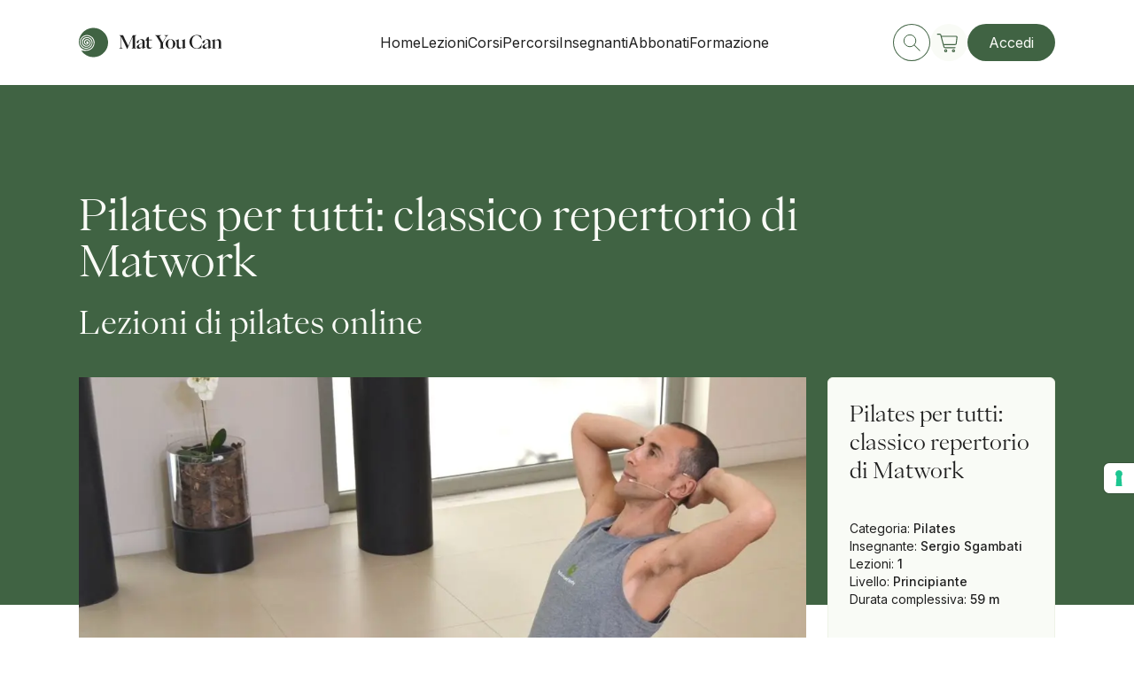

--- FILE ---
content_type: text/html; charset=utf-8
request_url: https://matyoucan.com/corsi/pilates/pilates-per-tutti
body_size: 9603
content:
<!DOCTYPE html><html><head><meta charSet="utf-8"/><meta name="viewport" content="width=device-width, initial-scale=1, minimum-scale=1"/><script src="https://www.paypal.com/sdk/js?client-id=AZm7Rq3sLabDbtq2vRCRVtMRJ09SLi6HeoRy4JuUdFQ6j0D_x-wEZtRzjBhY4NzAcFC_T7GTBdvSYEwK&amp;currency=EUR&amp;components=messages" data-namespace="PayPalSDK" defer=""></script><script id="gtag-consent">
                window.dataLayer = window.dataLayer || [];  
                  function gtag() {
                    dataLayer.push(arguments);
                  }
                  gtag("consent", "default", {
                    ad_storage: "denied", 
                    analytics_storage: "denied",
                    functionality_storage: "denied",
                    personalization_storage: "denied",
                    security_storage: "denied",
                    wait_for_update: 2000
                  });
                  gtag('set', 'url_passthrough', true);
                  gtag("set", "ads_data_redaction", false);
              </script><script id="hotjar">
                (function(h,o,t,j,a,r){
                    h.hj=h.hj||function(){(h.hj.q=h.hj.q||[]).push(arguments)};
                    h._hjSettings={hjid:5103728,hjsv:6};
                    a=o.getElementsByTagName('head')[0];
                    r=o.createElement('script');r.async=1;
                    r.src=t+h._hjSettings.hjid+j+h._hjSettings.hjsv;
                    a.appendChild(r);
                })(window,document,'https://static.hotjar.com/c/hotjar-','.js?sv=');
                </script><script src="https://cdn.customgpt.ai/js/chat.js" defer=""></script><title>Corso Pilates per tutti | Sergio Sgambati | Mat You Can</title><meta name="robots" content="index,follow"/><meta name="description" content="Corso di Pilates online per tutti di Mat You Can. Sergio Sgambati propone un classico repertorio di Matwork con regressioni e progressioni"/><meta name="twitter:card" content="summary_large_image"/><meta name="twitter:site" content="@matyoucan.com"/><meta name="twitter:creator" content="@MatYouCan"/><meta property="og:title" content="Corso Pilates per tutti | Sergio Sgambati | Mat You Can"/><meta property="og:description" content="Corso di Pilates online per tutti di Mat You Can. Sergio Sgambati propone un classico repertorio di Matwork con regressioni e progressioni"/><meta property="og:url" content="https://www.matyoucan.com/corsi/pilates/pilates-per-tutti"/><meta property="og:type" content="article"/><meta property="og:image" content="https://admin.matyoucan.com/wp-content/uploads/2019/09/Corso-di-Pilates-online-per-tutti-Matwork-classico-con-Sergio-Sgambati.jpg"/><meta property="og:image:width" content="1260"/><meta property="og:image:height" content="630"/><meta property="og:site_name" content="Mat You Can"/><link rel="canonical" href="https://matyoucan.com/corsi/pilates/pilates-per-tutti"/><meta name="next-head-count" content="21"/><link rel="apple-touch-icon" sizes="180x180" href="/favicon/apple-touch-icon.png"/><link rel="icon" type="image/png" sizes="32x32" href="/favicon/favicon-32x32.png"/><link rel="icon" type="image/png" sizes="16x16" href="/favicon/favicon-16x16.png"/><link rel="manifest" href="/favicon/site.webmanifest"/><link rel="mask-icon" href="/favicon/safari-pinned-tab.svg" color="#406343"/><meta name="msapplication-TileColor" content="#406343"/><meta name="theme-color" content="#ffffff"/><link rel="preconnect" href="https://fonts.googleapis.com"/><link rel="preconnect" href="https://fonts.gstatic.com" crossorigin="true"/><link rel="preconnect" href="https://fonts.gstatic.com" crossorigin /><link rel="preload" href="/_next/static/css/c8eb4d62a473cea0.css" as="style"/><link rel="stylesheet" href="/_next/static/css/c8eb4d62a473cea0.css" data-n-g=""/><link rel="preload" href="/_next/static/css/136d40e6bd1d26f7.css" as="style"/><link rel="stylesheet" href="/_next/static/css/136d40e6bd1d26f7.css" data-n-p=""/><link rel="preload" href="/_next/static/css/2cdaed3cefea2573.css" as="style"/><link rel="stylesheet" href="/_next/static/css/2cdaed3cefea2573.css" data-n-p=""/><noscript data-n-css=""></noscript><script defer="" nomodule="" src="/_next/static/chunks/polyfills-5cd94c89d3acac5f.js"></script><script src="/_next/static/chunks/webpack-a47fc0eb718a081b.js" defer=""></script><script src="/_next/static/chunks/framework-79bce4a3a540b080.js" defer=""></script><script src="/_next/static/chunks/main-cd5b1589e0ef0924.js" defer=""></script><script src="/_next/static/chunks/pages/_app-5c5708223fcc61ac.js" defer=""></script><script src="/_next/static/chunks/7030-7e6ecec59774381d.js" defer=""></script><script src="/_next/static/chunks/pages/corsi/%5Bcategory%5D/%5Bname%5D-5d1b0a54b7de1ac1.js" defer=""></script><script src="/_next/static/yDYS6Q0JdRb9AiIh-Gc3s/_buildManifest.js" defer=""></script><script src="/_next/static/yDYS6Q0JdRb9AiIh-Gc3s/_ssgManifest.js" defer=""></script><script src="/_next/static/yDYS6Q0JdRb9AiIh-Gc3s/_middlewareManifest.js" defer=""></script><style data-href="https://fonts.googleapis.com/css2?family=Inter:wght@400;500&display=swap">@font-face{font-family:'Inter';font-style:normal;font-weight:400;font-display:swap;src:url(https://fonts.gstatic.com/l/font?kit=UcCO3FwrK3iLTeHuS_nVMrMxCp50SjIw2boKoduKmMEVuLyfMZs&skey=c491285d6722e4fa&v=v20) format('woff')}@font-face{font-family:'Inter';font-style:normal;font-weight:500;font-display:swap;src:url(https://fonts.gstatic.com/l/font?kit=UcCO3FwrK3iLTeHuS_nVMrMxCp50SjIw2boKoduKmMEVuI6fMZs&skey=c491285d6722e4fa&v=v20) format('woff')}@font-face{font-family:'Inter';font-style:normal;font-weight:400;font-display:swap;src:url(https://fonts.gstatic.com/s/inter/v20/UcC73FwrK3iLTeHuS_nVMrMxCp50SjIa2JL7W0Q5n-wU.woff2) format('woff2');unicode-range:U+0460-052F,U+1C80-1C8A,U+20B4,U+2DE0-2DFF,U+A640-A69F,U+FE2E-FE2F}@font-face{font-family:'Inter';font-style:normal;font-weight:400;font-display:swap;src:url(https://fonts.gstatic.com/s/inter/v20/UcC73FwrK3iLTeHuS_nVMrMxCp50SjIa0ZL7W0Q5n-wU.woff2) format('woff2');unicode-range:U+0301,U+0400-045F,U+0490-0491,U+04B0-04B1,U+2116}@font-face{font-family:'Inter';font-style:normal;font-weight:400;font-display:swap;src:url(https://fonts.gstatic.com/s/inter/v20/UcC73FwrK3iLTeHuS_nVMrMxCp50SjIa2ZL7W0Q5n-wU.woff2) format('woff2');unicode-range:U+1F00-1FFF}@font-face{font-family:'Inter';font-style:normal;font-weight:400;font-display:swap;src:url(https://fonts.gstatic.com/s/inter/v20/UcC73FwrK3iLTeHuS_nVMrMxCp50SjIa1pL7W0Q5n-wU.woff2) format('woff2');unicode-range:U+0370-0377,U+037A-037F,U+0384-038A,U+038C,U+038E-03A1,U+03A3-03FF}@font-face{font-family:'Inter';font-style:normal;font-weight:400;font-display:swap;src:url(https://fonts.gstatic.com/s/inter/v20/UcC73FwrK3iLTeHuS_nVMrMxCp50SjIa2pL7W0Q5n-wU.woff2) format('woff2');unicode-range:U+0102-0103,U+0110-0111,U+0128-0129,U+0168-0169,U+01A0-01A1,U+01AF-01B0,U+0300-0301,U+0303-0304,U+0308-0309,U+0323,U+0329,U+1EA0-1EF9,U+20AB}@font-face{font-family:'Inter';font-style:normal;font-weight:400;font-display:swap;src:url(https://fonts.gstatic.com/s/inter/v20/UcC73FwrK3iLTeHuS_nVMrMxCp50SjIa25L7W0Q5n-wU.woff2) format('woff2');unicode-range:U+0100-02BA,U+02BD-02C5,U+02C7-02CC,U+02CE-02D7,U+02DD-02FF,U+0304,U+0308,U+0329,U+1D00-1DBF,U+1E00-1E9F,U+1EF2-1EFF,U+2020,U+20A0-20AB,U+20AD-20C0,U+2113,U+2C60-2C7F,U+A720-A7FF}@font-face{font-family:'Inter';font-style:normal;font-weight:400;font-display:swap;src:url(https://fonts.gstatic.com/s/inter/v20/UcC73FwrK3iLTeHuS_nVMrMxCp50SjIa1ZL7W0Q5nw.woff2) format('woff2');unicode-range:U+0000-00FF,U+0131,U+0152-0153,U+02BB-02BC,U+02C6,U+02DA,U+02DC,U+0304,U+0308,U+0329,U+2000-206F,U+20AC,U+2122,U+2191,U+2193,U+2212,U+2215,U+FEFF,U+FFFD}@font-face{font-family:'Inter';font-style:normal;font-weight:500;font-display:swap;src:url(https://fonts.gstatic.com/s/inter/v20/UcC73FwrK3iLTeHuS_nVMrMxCp50SjIa2JL7W0Q5n-wU.woff2) format('woff2');unicode-range:U+0460-052F,U+1C80-1C8A,U+20B4,U+2DE0-2DFF,U+A640-A69F,U+FE2E-FE2F}@font-face{font-family:'Inter';font-style:normal;font-weight:500;font-display:swap;src:url(https://fonts.gstatic.com/s/inter/v20/UcC73FwrK3iLTeHuS_nVMrMxCp50SjIa0ZL7W0Q5n-wU.woff2) format('woff2');unicode-range:U+0301,U+0400-045F,U+0490-0491,U+04B0-04B1,U+2116}@font-face{font-family:'Inter';font-style:normal;font-weight:500;font-display:swap;src:url(https://fonts.gstatic.com/s/inter/v20/UcC73FwrK3iLTeHuS_nVMrMxCp50SjIa2ZL7W0Q5n-wU.woff2) format('woff2');unicode-range:U+1F00-1FFF}@font-face{font-family:'Inter';font-style:normal;font-weight:500;font-display:swap;src:url(https://fonts.gstatic.com/s/inter/v20/UcC73FwrK3iLTeHuS_nVMrMxCp50SjIa1pL7W0Q5n-wU.woff2) format('woff2');unicode-range:U+0370-0377,U+037A-037F,U+0384-038A,U+038C,U+038E-03A1,U+03A3-03FF}@font-face{font-family:'Inter';font-style:normal;font-weight:500;font-display:swap;src:url(https://fonts.gstatic.com/s/inter/v20/UcC73FwrK3iLTeHuS_nVMrMxCp50SjIa2pL7W0Q5n-wU.woff2) format('woff2');unicode-range:U+0102-0103,U+0110-0111,U+0128-0129,U+0168-0169,U+01A0-01A1,U+01AF-01B0,U+0300-0301,U+0303-0304,U+0308-0309,U+0323,U+0329,U+1EA0-1EF9,U+20AB}@font-face{font-family:'Inter';font-style:normal;font-weight:500;font-display:swap;src:url(https://fonts.gstatic.com/s/inter/v20/UcC73FwrK3iLTeHuS_nVMrMxCp50SjIa25L7W0Q5n-wU.woff2) format('woff2');unicode-range:U+0100-02BA,U+02BD-02C5,U+02C7-02CC,U+02CE-02D7,U+02DD-02FF,U+0304,U+0308,U+0329,U+1D00-1DBF,U+1E00-1E9F,U+1EF2-1EFF,U+2020,U+20A0-20AB,U+20AD-20C0,U+2113,U+2C60-2C7F,U+A720-A7FF}@font-face{font-family:'Inter';font-style:normal;font-weight:500;font-display:swap;src:url(https://fonts.gstatic.com/s/inter/v20/UcC73FwrK3iLTeHuS_nVMrMxCp50SjIa1ZL7W0Q5nw.woff2) format('woff2');unicode-range:U+0000-00FF,U+0131,U+0152-0153,U+02BB-02BC,U+02C6,U+02DA,U+02DC,U+0304,U+0308,U+0329,U+2000-206F,U+20AC,U+2122,U+2191,U+2193,U+2212,U+2215,U+FEFF,U+FFFD}</style></head><body><div id="__next" data-reactroot=""><script id="gtag">
              (function(d,u,ac){var s=d.createElement('script');s.type='text/javascript';s.src='https://a.omappapi.com/app/js/api.min.js';s.async=true;s.dataset.user=u;s.dataset.account=ac;d.getElementsByTagName('head')[0].appendChild(s);})(document,356211,376512);
              </script><div class="TransitionOverlay_Transition__EeV8I TransitionOverlay__--hidden__hiTkV"><span itemscope="" itemType="http://schema.org/Organization" class="Logo_Logo__5HLAs TransitionOverlay_image__uKLyO"><svg class="Logo_svg__rAsYa"><use class="d-block" xlink:href="/_next/static/media/logo.d24aad7d.svg#logo"></use><use class="d-none" xlink:href="/_next/static/media/logo.d24aad7d.svg#logo-condensed"></use></svg></span></div><header class="Header_Header__wokMs --scroll-direction-idle" itemscope="" itemType="http://schema.org/WPHeader"><div class="container"><div class="Header_header-bar__MgvDb"><a class="Logo_Logo__5HLAs Header_logo__cgyl2" itemProp="url" href="/"><svg class="Logo_svg__rAsYa"><use class="d-none d-md-block" xlink:href="/_next/static/media/logo.d24aad7d.svg#logo"></use><use class="d-block d-md-none" xlink:href="/_next/static/media/logo.d24aad7d.svg#logo-condensed"></use></svg></a><nav itemscope="" itemType="http://schema.org/SiteNavigationElement" class="Header_nav__9cZRE d-none d-lg-flex"><ul class="Header_nav-wrapper__Z6Qke"><li class="NavItem_NavItem__0sBVd Header_nav-item__JvWJ0"><a rel="noopener noreferrer" itemProp="url" url="/" label="Home" class="cta_Link__Zxet0 text-button --text-left --text-color-primary-black cta__--as-link__XI6pe NavItem_link__AHJNq" href="/"><span itemProp="name" class="cta_text__PS7xu">Home</span></a></li><li class="NavItem_NavItem__0sBVd Header_nav-item__JvWJ0"><a rel="noopener noreferrer" itemProp="url" url="/corsi?types=lessons" label="Lezioni" class="cta_Link__Zxet0 text-button --text-left --text-color-primary-black cta__--as-link__XI6pe NavItem_link__AHJNq" href="/corsi?types=lessons"><span itemProp="name" class="cta_text__PS7xu">Lezioni</span></a></li><li class="NavItem_NavItem__0sBVd Header_nav-item__JvWJ0"><a rel="noopener noreferrer" itemProp="url" url="/corsi?types=programs" label="Corsi" class="cta_Link__Zxet0 text-button --text-left --text-color-primary-black cta__--as-link__XI6pe NavItem_link__AHJNq" href="/corsi?types=programs"><span itemProp="name" class="cta_text__PS7xu">Corsi</span></a></li><li class="NavItem_NavItem__0sBVd Header_nav-item__JvWJ0"><a rel="noopener noreferrer" itemProp="url" url="/collezioni" label="Percorsi" class="cta_Link__Zxet0 text-button --text-left --text-color-primary-black cta__--as-link__XI6pe NavItem_link__AHJNq" href="/collezioni"><span itemProp="name" class="cta_text__PS7xu">Percorsi</span></a></li><li class="NavItem_NavItem__0sBVd Header_nav-item__JvWJ0"><a rel="noopener noreferrer" itemProp="url" url="/migliori-insegnanti-yoga-e-pilates" label="Insegnanti" class="cta_Link__Zxet0 text-button --text-left --text-color-primary-black cta__--as-link__XI6pe NavItem_link__AHJNq" href="/migliori-insegnanti-yoga-e-pilates"><span itemProp="name" class="cta_text__PS7xu">Insegnanti</span></a></li><li class="NavItem_NavItem__0sBVd Header_nav-item__JvWJ0"><a rel="noopener noreferrer" itemProp="url" url="/abbonamenti" label="Abbonati" class="cta_Link__Zxet0 text-button --text-left --text-color-primary-black cta__--as-link__XI6pe NavItem_link__AHJNq" href="/abbonamenti"><span itemProp="name" class="cta_text__PS7xu">Abbonati</span></a></li><li class="NavItem_NavItem__0sBVd Header_nav-item__JvWJ0"><a rel="noopener noreferrer" itemProp="url" url="/vayus-flow" label="Formazione" class="cta_Link__Zxet0 text-button --text-left --text-color-primary-black cta__--as-link__XI6pe NavItem_link__AHJNq" href="/vayus-flow"><span itemProp="name" class="cta_text__PS7xu">Formazione</span></a></li></ul></nav><div class="Header_action-wrapper__ix0Kz"><a rel="noopener noreferrer" itemProp="url" class="cta_Link__Zxet0 text-button --text-left cta__--as-link__XI6pe ButtonIcon_ButtonIcon__7DFLL" href="/corsi"><span class="Icon_Icon__0_Toe Icon__--icon-size-medium___rzkh --text-color-primary-green ButtonIcon_icon__isohY --turn-icon-top"><svg class="Icon_svg__v7DkR Icon__--bordered__kAjBC Icon__--bordered-hover__4qCHa Icon__--is-rounded__6iKc5 "><use xlink:href="/_next/static/media/icons.a5f82b95.svg#search"></use></svg></span></a><div class="MiniCart_MiniCart__OPktz"><a rel="noopener noreferrer" itemProp="url" class="cta_Link__Zxet0 text-button --text-left cta__--as-link__XI6pe ButtonIcon_ButtonIcon__7DFLL" href="/carrello"><span class="Icon_Icon__0_Toe Icon__--icon-size-large__y_Gue --text-color-primary-green ButtonIcon_icon__isohY --turn-icon-top"><svg class="Icon_svg__v7DkR Icon__--bordered-hover__4qCHa Icon__--is-rounded__6iKc5 --background-primary-panna "><use xlink:href="/_next/static/media/icons.a5f82b95.svg#shop"></use></svg></span></a></div><a rel="noopener noreferrer" itemProp="url" class="cta_Link__Zxet0 text-button --text-left cta__--as-button__Bd7__ cta__--primary__j_7WB --regular d-none d-lg-flex" href="/"></a><div class="Hamburger_Hamburger__qgDQ_ d-flex d-lg-none" aria-expanded="false" aria-controls="mobile-menu"><span class="Hamburger_bar__u_bwA"></span><span class="Hamburger_bar__u_bwA"></span></div></div></div></div></header><div class="container"><div class="CoursePage_CoursePage__kFzod "><div class="CourseHeader_CourseHeader__8e_XK" style="--background-color:var(--primary-green)"><div class="row"><div class="col-12 col-lg-9"><h1 class="heading-h1 CourseHeader_heading__TfvVG CourseHeader__--has-subheading__r1Ct1 ">Pilates per tutti: classico repertorio di Matwork</h1></div><div class="col-12 col-lg-9"><h2 class="heading-h2 CourseHeader_heading__TfvVG ">Lezioni di pilates online</h2></div></div></div><div class="CoursePage_content__GSaln"><div class="row"><div class="col-12 col-lg-3 order-lg-last"><aside class="CourseInfo_CourseInfo__lXYoW" itemscope="" itemType="https://schema.org/Product"><div class="CourseInfo_content__9ZZwh"><div class="CourseInfo_details-wrapper__J4RzD"><span class="CourseInfo_detail__Of2WD">Categoria<!-- -->:<!-- --> <span class="CourseInfo_detail-value__xaD5G">Pilates</span></span><span class="CourseInfo_detail__Of2WD">Insegnante<!-- -->:<!-- --> <span class="CourseInfo_detail-value__xaD5G">Sergio Sgambati</span></span><span class="CourseInfo_detail__Of2WD">Lezioni<!-- -->:<!-- --> <span class="CourseInfo_detail-value__xaD5G">1</span></span><span class="CourseInfo_detail__Of2WD">Livello<!-- -->:<!-- --> <span class="CourseInfo_detail-value__xaD5G">Principiante</span></span><span class="CourseInfo_detail__Of2WD">Durata complessiva<!-- -->:<!-- --> <span class="CourseInfo_detail-value__xaD5G">59 m</span></span></div></div></aside></div><div class="CoursePage_price-tags-container__XHoLy col-12 col-lg-9"><div class="CoursePage_price-tags__zsUBY" itemProp="offers" itemscope="" itemType="https://schema.org/Offer"><meta itemProp="isAccessibleForFree" content="true"/></div><div class="CourseThumbnail_thumbnail-wrapper___k9F1 --idle --full-width"><div class="Image_Image__ggYy_ CourseThumbnail_thumbnail__ls34Y"><span style="box-sizing:border-box;display:block;overflow:hidden;width:initial;height:initial;background:none;opacity:1;border:0;margin:0;padding:0;position:absolute;top:0;left:0;bottom:0;right:0"><img alt="Pilates per tutti: classico repertorio di Matwork" src="[data-uri]" decoding="async" data-nimg="fill" style="position:absolute;top:0;left:0;bottom:0;right:0;box-sizing:border-box;padding:0;border:none;margin:auto;display:block;width:0;height:0;min-width:100%;max-width:100%;min-height:100%;max-height:100%;object-fit:cover;object-position:center"/><noscript><img alt="Pilates per tutti: classico repertorio di Matwork" sizes="100vw" srcSet="/_next/image?url=https%3A%2F%2Fadmin.matyoucan.com%2Fwp-content%2Fuploads%2F2019%2F09%2FCorso-di-Pilates-online-per-tutti-Matwork-classico-con-Sergio-Sgambati.jpg&amp;w=640&amp;q=75 640w, /_next/image?url=https%3A%2F%2Fadmin.matyoucan.com%2Fwp-content%2Fuploads%2F2019%2F09%2FCorso-di-Pilates-online-per-tutti-Matwork-classico-con-Sergio-Sgambati.jpg&amp;w=750&amp;q=75 750w, /_next/image?url=https%3A%2F%2Fadmin.matyoucan.com%2Fwp-content%2Fuploads%2F2019%2F09%2FCorso-di-Pilates-online-per-tutti-Matwork-classico-con-Sergio-Sgambati.jpg&amp;w=828&amp;q=75 828w, /_next/image?url=https%3A%2F%2Fadmin.matyoucan.com%2Fwp-content%2Fuploads%2F2019%2F09%2FCorso-di-Pilates-online-per-tutti-Matwork-classico-con-Sergio-Sgambati.jpg&amp;w=1080&amp;q=75 1080w, /_next/image?url=https%3A%2F%2Fadmin.matyoucan.com%2Fwp-content%2Fuploads%2F2019%2F09%2FCorso-di-Pilates-online-per-tutti-Matwork-classico-con-Sergio-Sgambati.jpg&amp;w=1200&amp;q=75 1200w, /_next/image?url=https%3A%2F%2Fadmin.matyoucan.com%2Fwp-content%2Fuploads%2F2019%2F09%2FCorso-di-Pilates-online-per-tutti-Matwork-classico-con-Sergio-Sgambati.jpg&amp;w=1920&amp;q=75 1920w, /_next/image?url=https%3A%2F%2Fadmin.matyoucan.com%2Fwp-content%2Fuploads%2F2019%2F09%2FCorso-di-Pilates-online-per-tutti-Matwork-classico-con-Sergio-Sgambati.jpg&amp;w=2048&amp;q=75 2048w, /_next/image?url=https%3A%2F%2Fadmin.matyoucan.com%2Fwp-content%2Fuploads%2F2019%2F09%2FCorso-di-Pilates-online-per-tutti-Matwork-classico-con-Sergio-Sgambati.jpg&amp;w=3840&amp;q=75 3840w" src="/_next/image?url=https%3A%2F%2Fadmin.matyoucan.com%2Fwp-content%2Fuploads%2F2019%2F09%2FCorso-di-Pilates-online-per-tutti-Matwork-classico-con-Sergio-Sgambati.jpg&amp;w=3840&amp;q=75" decoding="async" data-nimg="fill" style="position:absolute;top:0;left:0;bottom:0;right:0;box-sizing:border-box;padding:0;border:none;margin:auto;display:block;width:0;height:0;min-width:100%;max-width:100%;min-height:100%;max-height:100%;object-fit:cover;object-position:center" loading="lazy"/></noscript></span></div></div><div class="InstructorVcard_v-card__09MLt"><div class="InstructorVcard_v-card-main-content__wob5o"><a rel="noopener noreferrer" itemProp="url" class="cta_Link__Zxet0 text-button --text-left --text-color-primary-black cta__--as-link__XI6pe InstructorVcard_v-card-text__Br5da" href="/migliori-insegnanti-yoga-e-pilates/sergio-sgambati"><span itemProp="name" class="cta_text__PS7xu">Sergio Sgambati</span></a></div><button class="ButtonIcon_ButtonIcon__7DFLL"><span class="Icon_Icon__0_Toe Icon__--icon-size-medium___rzkh --text-color-primary-black ButtonIcon_icon__isohY --turn-icon-top"><svg class="Icon_svg__v7DkR Icon__--is-rounded__6iKc5 "><use xlink:href="/_next/static/media/icons.a5f82b95.svg#favorite"></use></svg></span></button><button class="ButtonIcon_ButtonIcon__7DFLL"><span class="Icon_Icon__0_Toe Icon__--icon-size-medium___rzkh --text-color-primary-green ButtonIcon_icon__isohY --turn-icon-top"><svg class="Icon_svg__v7DkR Icon__--is-rounded__6iKc5 "><use xlink:href="/_next/static/media/icons.a5f82b95.svg#add"></use></svg></span></button></div><div class="row"><div class="col-12 col-lg-8"><div class="Loading_Loading__SWrSk --background-white d-lg-none"><svg fill="var(--primary-green)" xmlns="http://www.w3.org/2000/svg" viewBox="0 0 250 100"><circle fill="var(--primary-green)" cx="50" cy="50" r="20"><animate attributeName="opacity" dur="1s" values="0;1;0" repeatCount="indefinite" begin="0.1"></animate></circle><circle fill="var(--primary-green)" cx="130" cy="50" r="20"><animate attributeName="opacity" dur="1s" values="0;1;0" repeatCount="indefinite" begin="0.2"></animate></circle><circle fill="var(--primary-green)" cx="210" cy="50" r="20"><animate attributeName="opacity" dur="1s" values="0;1;0" repeatCount="indefinite" begin="0.3"></animate></circle></svg></div></div><div class="Tabs_Tabs__AHxXE --margin-top-xs"><ul role="tablist" class="Tabs_wrapper___wYX_"><li class="Tabs_Tab__pz6bA Tabs__--active__lhr3S" aria-controls="Descrizione" aria-selected="true" id="tab-Descrizione" role="tab"><button class="Tabs_label__TeNnu">Descrizione</button></li><li class="Tabs_Tab__pz6bA" aria-controls="Contenuti" aria-selected="false" id="tab-Contenuti" role="tab"><button class="Tabs_label__TeNnu">Contenuti</button></li></ul><div class="Tabs_TabContent__D6RIE" role="tabpanel" area-aria-labelledby="tab-Descrizione" aria-hidden="true"><div class="col-12 col-lg-10"><div class="CoursePage_html-content__e_fLp"><p>Questa lezione di <em>Pilates per tutti</em> propone un classico repertorio di Matwork introducendo piccole regressioni e progressioni per imparare a conoscere meglio il nostro corpo e la sua capacità di adattarsi agli esercizi.</p>
<p>Si cominicia con un riscaldamento in piedi seguito dal tradizionale lavoro a terra in cui avrai modo di eseguire Bridging, Hundred, Single Leg Circle, Rolling like a ball, Rollover, Swimming e tanti altri immancabili esercizi con alcune interessanti variazioni che ti metteranno alla prova.</p>
<p>L’attrezzo utilizzato in questo video di Pilates è <a target="_blank" href="https://www.pilatesshop.it/prodotto/attrezzi-pilates-matwork/materassini/materassino-della-sissel">il materassino Pilates Sissel</a>. Se vuoi acquistarlo a prezzo scontato, inserisci il codice partner 2GGXP al momento della tua registrazione sul sito <a target="_blank" href="https://www.pilatesshop.it/p/2GGXP">Pilatesshop</a>.</p>
<p><strong>Struttura del corso</strong></p>
<ul>
<li>00:00 – 01:00 Introduzione a questa lezione di<em> Pilates per tutti</em></li>
<li>01:00 – 02:;09 Prenditi del tempo da dedicare alla respirazione addominale e toracica</li>
<li>02:09 – 04:24 Esegui dei piccoli piegamenti sulle gambe e aggiungi la rotazione del torace, i piegamenti in avanti e delle flessioni laterali</li>
<li>04:24 – 06:00 I piegamenti sulle gambe diventano più ampi</li>
<li>06:00 Ripeti tutto posizionando i piedi in rotazione esterna</li>
<li>09:45 – 11:40 flessione laterale più ampie e dinamiche</li>
<li>11:40 – 12:50 Seduti al tappetino inizia a mobilizzare il bacino e la colonna vertebrale con dei piccoli movimento di flessione ed estensione</li>
<li>12:50 – 17:15 Continua staccando le mani dalle gambe in modo da attivare l’addome e poi aggiungi un movimento alternato dapprima delle braccia e poi delle gambe</li>
<li>17:15 – 19:23  Con il Bridging apri le anche sollecitate dagli esercizi precedenti</li>
<li>19:23 – 26:00 Comincia con la classica flessione del busto per poi aggiungere delle variazioni più sfidanti fino ad arrivare a eseguire Hundred</li>
<li>26:00 – 27:15 Single Leg Circle e Roll Up</li>
<li>28:10 – 29:30 Con le gambe leggermente divaricate esegui delle rotazioni del busto inserendo anche i sidebend</li>
<li>29:30 – 32:15 Continua ad attivare l’addome con Rolling like a ball, Double leg stretch, Single leg strech e Criss cross</li>
<li>32:15 – 38: 06 Prosegui con i classici esercizi di Pilates Mat come The Saw, la panca inversa e il Roll over</li>
<li>38:06 – 39:00 Passa in quadrupedia e continua a stabilizzare l’addome</li>
<li>39:00 – 43:38 Arriva il lavoro sul fianco: scegli tu se eseguirlo con la gamba piegata a o distesa</li>
<li>43:38 – 46:50 Ripeti tutta la sequenza dall’altro lato</li>
<li>46:50 – 49:00 In ginocchio lavora sui muscoli obliqui cimentandoti anche in Sideplank</li>
<li>49:00 – 50:15 Ripeti dall’altro lato</li>
<li>50:15 – 53:15 In posizione prona solleva il torace per attivare la muscolatura posteriore della colonna vertebrale fino ad esplorare Swimming</li>
<li>53:15 – 55:00 Allunga la colonna nella posizione del fanciullo prima di portarti nella panca</li>
<li>55:00 – 53:30 Alterna i piegamenti sulle braccia alla posizione della V rovesciata</li>
<li>53:30 – 58:50 Esegui gli ultimi esercizi per donare flessibilità alla colonna vertebralecombinando la posizione del fanciullo allo Swan e concludi in posizione eretta</li>
</ul>
</div></div></div><div class="Tabs_TabContent__D6RIE Tabs__--hidden__Euu9j" role="tabpanel" area-aria-labelledby="tab-Contenuti" aria-hidden="false"><div class="col-12 col-lg-10"><div class="CourseContents_CourseContents__FV7__"><div class="CourseContents_header__ENU1D"><h5 class="heading-h5 CourseContents_heading__VVvRT ">Contenuti</h5></div><div class="CourseContentsItem_CourseContentsItem__auz3I"><button class="CourseContentsItem_header__kYqyx"><span>Pilates Matwork - Progredire dalle basi</span><span class="Icon_Icon__0_Toe Icon__--icon-size-medium___rzkh --text-color-primary-black CourseContentsItem_icon__cyFip"><svg class="Icon_svg__v7DkR Icon__--is-rounded__6iKc5 "><use xlink:href="/_next/static/media/icons.a5f82b95.svg#open"></use></svg></span></button><div class="CourseContentsItem_list__7drtI"><div class="CourseContentsItem_list-item__Mi2iX"><span class="Icon_Icon__0_Toe Icon__--icon-size-small__UvC0x --text-color-secondary-green"><svg class="Icon_svg__v7DkR Icon__--is-rounded__6iKc5 "><use xlink:href="/_next/static/media/icons.a5f82b95.svg#play"></use></svg></span><div class="CourseContentsItem_title-wrapper__KQiY1"><span class="CourseContentsItem_chapter__LDSCN">Lezione<!-- --> <!-- -->1<!-- -->.<!-- -->1</span><span class="CourseContentsItem_name__hD0Ot"><span>Pilates Matwork – Progredire dalle basi<span class="Icon_Icon__0_Toe Icon__--icon-size-medium___rzkh CourseContentsItem_course-completed__u0UWf"><svg class="Icon_svg__v7DkR Icon__--is-rounded__6iKc5 "><use xlink:href="/_next/static/media/icons.a5f82b95.svg#completed"></use></svg></span></span></span><span class="CourseContentsItem_duration__bK_19">59 m</span></div></div></div></div></div></div></div></div></div></div></div><div class="row"><div class="Separator_Separator__SxFlI --margin-top-md"></div></div></div></div></div><footer class="Footer_Footer__fEXun" role="contentinfo" itemscope="" itemType="http://schema.org/WPFooter"><div class="container"><div class="row justify-content-between"><div class="col-12 col-lg-4"><a class="Logo_Logo__5HLAs Footer_logo__XETyO" itemProp="url" href="/"><svg class="Logo_svg__rAsYa"><use xlink:href="/_next/static/media/logo.d24aad7d.svg#logo-footer"></use></svg></a></div><div class="col-6 col-md-3 col-lg-2"><h4 class="heading-h4 Footer_heading-title__MkGkc --text-color-primary-panna">Mat You Can</h4><ul class="Footer_list__LZcYA"><li><a rel="noopener noreferrer" itemProp="url" class="cta_Link__Zxet0 text-button --text-left --text-color-primary-panna cta__--as-link__XI6pe Footer_link__kAYvN text-body" href="/chi-siamo"><span itemProp="name" class="cta_text__PS7xu">Chi siamo</span></a></li><li><a rel="noopener noreferrer" itemProp="url" class="cta_Link__Zxet0 text-button --text-left --text-color-primary-panna cta__--as-link__XI6pe Footer_link__kAYvN text-body" href="/migliori-insegnanti-yoga-e-pilates"><span itemProp="name" class="cta_text__PS7xu">Insegnanti</span></a></li><li><a rel="noopener noreferrer" itemProp="url" class="cta_Link__Zxet0 text-button --text-left --text-color-primary-panna cta__--as-link__XI6pe Footer_link__kAYvN text-body" href="/yoga"><span itemProp="name" class="cta_text__PS7xu">Yoga</span></a></li><li><a rel="noopener noreferrer" itemProp="url" class="cta_Link__Zxet0 text-button --text-left --text-color-primary-panna cta__--as-link__XI6pe Footer_link__kAYvN text-body" href="/pilates"><span itemProp="name" class="cta_text__PS7xu">Pilates</span></a></li><li><a target="_blank" rel="noopener noreferrer" itemProp="url" href="https://matyoucan.com/press" class="cta_Link__Zxet0 text-button --text-left --text-color-primary-panna cta__--as-link__XI6pe Footer_link__kAYvN text-body"><span itemProp="name" class="cta_text__PS7xu">Press</span></a></li></ul></div><div class="col-6 col-md-3 col-lg-2"><h4 class="heading-h4 Footer_heading-title__MkGkc --text-color-primary-panna">Scopri</h4><ul class="Footer_list__LZcYA"><li><a rel="noopener noreferrer" itemProp="url" class="cta_Link__Zxet0 text-button --text-left --text-color-primary-panna cta__--as-link__XI6pe Footer_link__kAYvN text-body" href="/collezioni"><span itemProp="name" class="cta_text__PS7xu">Collezioni</span></a></li><li><a rel="noopener noreferrer" itemProp="url" class="cta_Link__Zxet0 text-button --text-left --text-color-primary-panna cta__--as-link__XI6pe Footer_link__kAYvN text-body" href="/corsi?types=programs"><span itemProp="name" class="cta_text__PS7xu">Programmi</span></a></li><li><a rel="noopener noreferrer" itemProp="url" class="cta_Link__Zxet0 text-button --text-left --text-color-primary-panna cta__--as-link__XI6pe Footer_link__kAYvN text-body" href="/corsi?types=lessons"><span itemProp="name" class="cta_text__PS7xu">Corsi</span></a></li><li><a rel="noopener noreferrer" itemProp="url" class="cta_Link__Zxet0 text-button --text-left --text-color-primary-panna cta__--as-link__XI6pe Footer_link__kAYvN text-body" href="/faq"><span itemProp="name" class="cta_text__PS7xu">F.A.Q.</span></a></li></ul></div><div class="col-6 col-md-3 col-lg-2"><h4 class="heading-h4 Footer_heading-title__MkGkc --text-color-primary-panna">Extra</h4><ul class="Footer_list__LZcYA"><li><a rel="noopener noreferrer" itemProp="url" class="cta_Link__Zxet0 text-button --text-left --text-color-primary-panna cta__--as-link__XI6pe Footer_link__kAYvN text-body" href="/landing"><span itemProp="name" class="cta_text__PS7xu">Gift card</span></a></li><li><a rel="noopener noreferrer" itemProp="url" class="cta_Link__Zxet0 text-button --text-left --text-color-primary-panna cta__--as-link__XI6pe Footer_link__kAYvN text-body" href="/partner"><span itemProp="name" class="cta_text__PS7xu">Partner</span></a></li><li><a rel="noopener noreferrer" itemProp="url" class="cta_Link__Zxet0 text-button --text-left --text-color-primary-panna cta__--as-link__XI6pe Footer_link__kAYvN text-body" href="/benefits"><span itemProp="name" class="cta_text__PS7xu">Benefici</span></a></li></ul></div><div class="col-6 col-md-3 col-lg-2"><h4 class="heading-h4 Footer_heading-title__MkGkc --text-color-primary-panna">Social</h4><ul class="Footer_list__LZcYA"><li class="Footer_social-wrapper__Vqftk"><a target="_blank" rel="noopener noreferrer" itemProp="url" href="https://www.facebook.com/matyoucan/" class="cta_Link__Zxet0 text-button --text-left cta__--as-link__XI6pe ButtonIcon_ButtonIcon__7DFLL"><span class="Icon_Icon__0_Toe Icon__--icon-size-small__UvC0x --text-color-primary-panna ButtonIcon_icon__isohY --turn-icon-top"><svg class="Icon_svg__v7DkR "><use xlink:href="/_next/static/media/icons.a5f82b95.svg#facebook"></use></svg></span></a><a target="_blank" rel="noopener noreferrer" itemProp="url" href="https://www.instagram.com/matyoucan/" class="cta_Link__Zxet0 text-button --text-left cta__--as-link__XI6pe ButtonIcon_ButtonIcon__7DFLL"><span class="Icon_Icon__0_Toe Icon__--icon-size-small__UvC0x --text-color-primary-panna ButtonIcon_icon__isohY --turn-icon-top"><svg class="Icon_svg__v7DkR "><use xlink:href="/_next/static/media/icons.a5f82b95.svg#instagram"></use></svg></span></a><a target="_blank" rel="noopener noreferrer" itemProp="url" href="https://www.youtube.com/channel/UCvx9hdpcTFv3bB03wjpPWOg" class="cta_Link__Zxet0 text-button --text-left cta__--as-link__XI6pe ButtonIcon_ButtonIcon__7DFLL"><span class="Icon_Icon__0_Toe Icon__--icon-size-small__UvC0x --text-color-primary-panna ButtonIcon_icon__isohY --turn-icon-top"><svg class="Icon_svg__v7DkR "><use xlink:href="/_next/static/media/icons.a5f82b95.svg#youtube"></use></svg></span></a><a target="_blank" rel="noopener noreferrer" itemProp="url" href="https://www.tiktok.com/@enzo_ventimiglia?_t=8hEuGyxVbHs&amp;_r=1" class="cta_Link__Zxet0 text-button --text-left cta__--as-link__XI6pe ButtonIcon_ButtonIcon__7DFLL"><span class="Icon_Icon__0_Toe Icon__--icon-size-small__UvC0x --text-color-primary-panna ButtonIcon_icon__isohY --turn-icon-top"><svg class="Icon_svg__v7DkR "><use xlink:href="/_next/static/media/icons.a5f82b95.svg#tiktok"></use></svg></span></a></li></ul></div></div><div class="Footer_bottom-bar__rqXWp"><div class="Footer_bottom-item__vQcT9 text-note "><span>Per assistenza: </span><a target="_blank" rel="noopener noreferrer" itemProp="email" href="mailto:info@matyoucan.com" class="cta_Link__Zxet0 text-button --text-left cta__--as-link__XI6pe --text-color-primary-panna text-note"><span itemProp="name" class="cta_text__PS7xu">info@matyoucan.com</span></a></div><div class="Footer_bottom-item__vQcT9 text-note Footer_privacy__wm7iu"><a rel="noopener noreferrer" itemProp="url" class="cta_Link__Zxet0 text-button --text-left cta__--as-link__XI6pe --text-color-primary-panna text-note" href="/privacy-policy"><span itemProp="name" class="cta_text__PS7xu">Privacy Policy</span></a><span class="Footer_privacy-separator__YuTZk">|</span><a rel="noopener noreferrer" itemProp="url" class="cta_Link__Zxet0 text-button --text-left cta__--as-link__XI6pe --text-color-primary-panna text-note" href="/cookie-policy"><span itemProp="name" class="cta_text__PS7xu">Cookie Policy</span></a><span class="Footer_privacy-separator__YuTZk">|</span><a rel="noopener noreferrer" itemProp="url" class="cta_Link__Zxet0 text-button --text-left cta__--as-link__XI6pe --text-color-primary-panna text-note" href="/termini-e-condizioni"><span itemProp="name" class="cta_text__PS7xu">Termini di servizio</span></a><span class="Footer_privacy-separator__YuTZk">|</span><a rel="noopener noreferrer" itemProp="url" class="cta_Link__Zxet0 text-button --text-left cta__--as-link__XI6pe iubenda-cs-preferences-link --text-color-primary-panna text-note" href="/"><span itemProp="name" class="cta_text__PS7xu">Aggiorna le impostazioni di tracciamento della pubblicità</span></a></div><div class="Footer_bottom-item__vQcT9 text-note"><span>© <span class="d-none d-md-inline">Copyright </span></span><span itemProp="copyrightYear">2026</span><span itemProp="copyrightHolder" itemscope="" itemType="http://schema.org/Organization"> <!-- -->Mat You Can srl.<!-- --> </span><span>Tutti i diritti riservati. </span><span class="Footer_vat__n8nXG" itemProp="vatID">P.Iva <!-- -->05972860877</span></div></div></div></footer></div><script id="__NEXT_DATA__" type="application/json">{"props":{"pageProps":{"statusCode":200,"seo":{"schema":{"siteName":"Mat You Can","siteUrl":"https://admin.matyoucan.com","__typename":"SEOSchema"},"openGraph":{"defaultImage":{"altText":"","sourceUrl":"https://admin.matyoucan.com/wp-content/uploads/2022/05/GO.png","__typename":"MediaItem"},"__typename":"SEOOpenGraph"},"contentTypes":{"page":{"metaDesc":null,"__typename":"SEOContentType"},"__typename":"SEOContentTypes"},"__typename":"PostTypeSEO","twitterTitle":"","twitterDescription":"","title":"Corso Pilates per tutti | Sergio Sgambati | Mat You Can","opengraphUrl":"https://www.matyoucan.com/corsi/pilates/pilates-per-tutti","opengraphType":"article","opengraphTitle":"Corso Pilates per tutti | Sergio Sgambati | Mat You Can","opengraphSiteName":"Mat You Can","opengraphDescription":"Corso di Pilates online per tutti di Mat You Can. Sergio Sgambati propone un classico repertorio di Matwork con regressioni e progressioni","opengraphImage":{"sourceUrl":"https://admin.matyoucan.com/wp-content/uploads/2019/09/Corso-di-Pilates-online-per-tutti-Matwork-classico-con-Sergio-Sgambati.jpg","__typename":"MediaItem"},"metaKeywords":"","metaDesc":"Corso di Pilates online per tutti di Mat You Can. Sergio Sgambati propone un classico repertorio di Matwork con regressioni e progressioni","canonical":"https://matyoucan.com/corsi/pilates/pilates-per-tutti"},"layoutConfig":{"headerItems":{"edges":[{"node":{"menuItems":{"edges":[{"node":{"id":"cG9zdDo5NDYwMA==","label":"Home","cssClasses":[],"url":"/","parentId":null,"__typename":"MenuItem"},"__typename":"MenuToMenuItemConnectionEdge"},{"node":{"id":"cG9zdDo5NDU4NA==","label":"Lezioni","cssClasses":[],"url":"/corsi?types=lessons","parentId":null,"__typename":"MenuItem"},"__typename":"MenuToMenuItemConnectionEdge"},{"node":{"id":"cG9zdDo5NDU3OQ==","label":"Corsi","cssClasses":[],"url":"/corsi?types=programs","parentId":null,"__typename":"MenuItem"},"__typename":"MenuToMenuItemConnectionEdge"},{"node":{"id":"cG9zdDo5NDU4MA==","label":"Percorsi","cssClasses":[],"url":"/collezioni","parentId":null,"__typename":"MenuItem"},"__typename":"MenuToMenuItemConnectionEdge"},{"node":{"id":"cG9zdDo5NDU4MQ==","label":"Insegnanti","cssClasses":[],"url":"/migliori-insegnanti-yoga-e-pilates","parentId":null,"__typename":"MenuItem"},"__typename":"MenuToMenuItemConnectionEdge"},{"node":{"id":"cG9zdDo5NDU4Mg==","label":"Abbonati","cssClasses":[],"url":"/abbonamenti","parentId":null,"__typename":"MenuItem"},"__typename":"MenuToMenuItemConnectionEdge"},{"node":{"id":"cG9zdDoxNDcwMTU=","label":"Formazione","cssClasses":[],"url":"/vayus-flow","parentId":null,"__typename":"MenuItem"},"__typename":"MenuToMenuItemConnectionEdge"}],"__typename":"MenuToMenuItemConnection"},"__typename":"Menu"},"__typename":"GeneralSiteInfoTypeToMenuConnectionEdge"}],"__typename":"GeneralSiteInfoTypeToMenuConnection"},"footerItems":{"main":{"edges":[{"node":{"menuItems":{"edges":[{"node":{"id":"cG9zdDo5NDU4Ng==","label":"Mat You Can","cssClasses":[],"url":"#","parentId":null,"__typename":"MenuItem"},"__typename":"MenuToMenuItemConnectionEdge"},{"node":{"id":"cG9zdDo5NDU5Ng==","label":"Chi siamo","cssClasses":[],"url":"/chi-siamo","parentId":"cG9zdDo5NDU4Ng==","__typename":"MenuItem"},"__typename":"MenuToMenuItemConnectionEdge"},{"node":{"id":"cG9zdDo5NDU4NQ==","label":"Insegnanti","cssClasses":[],"url":"/migliori-insegnanti-yoga-e-pilates","parentId":"cG9zdDo5NDU4Ng==","__typename":"MenuItem"},"__typename":"MenuToMenuItemConnectionEdge"},{"node":{"id":"cG9zdDo5NDU5Nw==","label":"Yoga","cssClasses":[],"url":"/yoga","parentId":"cG9zdDo5NDU4Ng==","__typename":"MenuItem"},"__typename":"MenuToMenuItemConnectionEdge"},{"node":{"id":"cG9zdDo5NDU5OA==","label":"Pilates","cssClasses":[],"url":"/pilates","parentId":"cG9zdDo5NDU4Ng==","__typename":"MenuItem"},"__typename":"MenuToMenuItemConnectionEdge"},{"node":{"id":"cG9zdDoyMzQ1MzU=","label":"Press","cssClasses":[],"url":"https://matyoucan.com/press","parentId":"cG9zdDo5NDU4Ng==","__typename":"MenuItem"},"__typename":"MenuToMenuItemConnectionEdge"},{"node":{"id":"cG9zdDo5NDU4Nw==","label":"Scopri","cssClasses":[],"url":"#","parentId":null,"__typename":"MenuItem"},"__typename":"MenuToMenuItemConnectionEdge"},{"node":{"id":"cG9zdDo5NDU5MA==","label":"Collezioni","cssClasses":[],"url":"/collezioni","parentId":"cG9zdDo5NDU4Nw==","__typename":"MenuItem"},"__typename":"MenuToMenuItemConnectionEdge"},{"node":{"id":"cG9zdDo5NDU4OA==","label":"Programmi","cssClasses":[],"url":"/corsi?types=programs","parentId":"cG9zdDo5NDU4Nw==","__typename":"MenuItem"},"__typename":"MenuToMenuItemConnectionEdge"},{"node":{"id":"cG9zdDo5NDU4OQ==","label":"Corsi","cssClasses":[],"url":"/corsi?types=lessons","parentId":"cG9zdDo5NDU4Nw==","__typename":"MenuItem"},"__typename":"MenuToMenuItemConnectionEdge"},{"node":{"id":"cG9zdDo5NDU5OQ==","label":"F.A.Q.","cssClasses":[],"url":"/faq","parentId":"cG9zdDo5NDU4Nw==","__typename":"MenuItem"},"__typename":"MenuToMenuItemConnectionEdge"},{"node":{"id":"cG9zdDo5NDU5MQ==","label":"Extra","cssClasses":[],"url":"#","parentId":null,"__typename":"MenuItem"},"__typename":"MenuToMenuItemConnectionEdge"},{"node":{"id":"cG9zdDo5NDU5Mg==","label":"Gift card","cssClasses":[],"url":"/landing","parentId":"cG9zdDo5NDU5MQ==","__typename":"MenuItem"},"__typename":"MenuToMenuItemConnectionEdge"},{"node":{"id":"cG9zdDoxOTM4MTA=","label":"Partner","cssClasses":[],"url":"/partner","parentId":"cG9zdDo5NDU5MQ==","__typename":"MenuItem"},"__typename":"MenuToMenuItemConnectionEdge"},{"node":{"id":"cG9zdDoxOTM4MTE=","label":"Benefici","cssClasses":[],"url":"/benefits","parentId":"cG9zdDo5NDU5MQ==","__typename":"MenuItem"},"__typename":"MenuToMenuItemConnectionEdge"},{"node":{"id":"cG9zdDo5NDU5Mw==","label":"Social","cssClasses":[],"url":"#","parentId":null,"__typename":"MenuItem"},"__typename":"MenuToMenuItemConnectionEdge"},{"node":{"id":"cG9zdDo5NDU5NA==","label":"facebook","cssClasses":[],"url":"https://www.facebook.com/matyoucan/","parentId":"cG9zdDo5NDU5Mw==","__typename":"MenuItem"},"__typename":"MenuToMenuItemConnectionEdge"},{"node":{"id":"cG9zdDo5NDU5NQ==","label":"instagram","cssClasses":[],"url":"https://www.instagram.com/matyoucan/","parentId":"cG9zdDo5NDU5Mw==","__typename":"MenuItem"},"__typename":"MenuToMenuItemConnectionEdge"},{"node":{"id":"cG9zdDo5NDYwMQ==","label":"youtube","cssClasses":[],"url":"https://www.youtube.com/channel/UCvx9hdpcTFv3bB03wjpPWOg","parentId":"cG9zdDo5NDU5Mw==","__typename":"MenuItem"},"__typename":"MenuToMenuItemConnectionEdge"},{"node":{"id":"cG9zdDo5NDYwMg==","label":"tiktok","cssClasses":[],"url":"https://www.tiktok.com/@enzo_ventimiglia?_t=8hEuGyxVbHs\u0026_r=1","parentId":"cG9zdDo5NDU5Mw==","__typename":"MenuItem"},"__typename":"MenuToMenuItemConnectionEdge"}],"__typename":"MenuToMenuItemConnection"},"__typename":"Menu"},"__typename":"GeneralSiteInfoTypeToMainFooterConnectionEdge"}],"__typename":"GeneralSiteInfoTypeToMainFooterConnection"},"legal":{"edges":[{"node":{"menuItems":{"edges":[{"node":{"id":"cG9zdDo5NDU4Mw==","label":"Cookies","cssClasses":[],"url":"/cookies","parentId":null,"__typename":"MenuItem"},"__typename":"MenuToMenuItemConnectionEdge"}],"__typename":"MenuToMenuItemConnection"},"__typename":"Menu"},"__typename":"GeneralSiteInfoTypeToLegacyFooterConnectionEdge"}],"__typename":"GeneralSiteInfoTypeToLegacyFooterConnection"}},"supportEmail":"info@matyoucan.com","__typename":"LayoutType"},"banner":false,"newsLetter":false,"course":{"seo":{"twitterTitle":"","twitterDescription":"","title":"Corso Pilates per tutti | Sergio Sgambati | Mat You Can","opengraphUrl":"https://admin.matyoucan.com/elenco-corsi/lezioni/pilates-per-tutti/","opengraphType":"article","opengraphTitle":"Corso Pilates per tutti | Sergio Sgambati | Mat You Can","opengraphSiteName":"Mat You Can","opengraphDescription":"Corso di Pilates online per tutti di Mat You Can. Sergio Sgambati propone un classico repertorio di Matwork con regressioni e progressioni","opengraphImage":{"sourceUrl":"https://admin.matyoucan.com/wp-content/uploads/2019/09/Corso-di-Pilates-online-per-tutti-Matwork-classico-con-Sergio-Sgambati.jpg","__typename":"MediaItem"},"metaKeywords":"","metaDesc":"Corso di Pilates online per tutti di Mat You Can. Sergio Sgambati propone un classico repertorio di Matwork con regressioni e progressioni","__typename":"PostTypeSEO"},"databaseId":48633,"id":"cG9zdDo0ODYzMw==","title":"Pilates per tutti: classico repertorio di Matwork","slug":"pilates-per-tutti","content":"\u003cp\u003eQuesta lezione di \u003cem\u003ePilates per tutti\u003c/em\u003e propone un classico repertorio di Matwork introducendo piccole regressioni e progressioni per imparare a conoscere meglio il nostro corpo e la sua capacità di adattarsi agli esercizi.\u003c/p\u003e\n\u003cp\u003eSi cominicia con un riscaldamento in piedi seguito dal tradizionale lavoro a terra in cui avrai modo di eseguire Bridging, Hundred, Single Leg Circle, Rolling like a ball, Rollover, Swimming e tanti altri immancabili esercizi con alcune interessanti variazioni che ti metteranno alla prova.\u003c/p\u003e\n\u003cp\u003eL’attrezzo utilizzato in questo video di Pilates è \u003ca href=\"https://www.pilatesshop.it/prodotto/attrezzi-pilates-matwork/materassini/materassino-della-sissel\"\u003eil materassino Pilates Sissel\u003c/a\u003e. Se vuoi acquistarlo a prezzo scontato, inserisci il codice partner 2GGXP al momento della tua registrazione sul sito \u003ca href=\"https://www.pilatesshop.it/p/2GGXP\"\u003ePilatesshop\u003c/a\u003e.\u003c/p\u003e\n\u003cp\u003e\u003cstrong\u003eStruttura del corso\u003c/strong\u003e\u003c/p\u003e\n\u003cul\u003e\n\u003cli\u003e00:00 \u0026#8211; 01:00 Introduzione a questa lezione di\u003cem\u003e Pilates per tutti\u003c/em\u003e\u003c/li\u003e\n\u003cli\u003e01:00 \u0026#8211; 02:;09 Prenditi del tempo da dedicare alla respirazione addominale e toracica\u003c/li\u003e\n\u003cli\u003e02:09 \u0026#8211; 04:24 Esegui dei piccoli piegamenti sulle gambe e aggiungi la rotazione del torace, i piegamenti in avanti e delle flessioni laterali\u003c/li\u003e\n\u003cli\u003e04:24 \u0026#8211; 06:00 I piegamenti sulle gambe diventano più ampi\u003c/li\u003e\n\u003cli\u003e06:00 Ripeti tutto posizionando i piedi in rotazione esterna\u003c/li\u003e\n\u003cli\u003e09:45 \u0026#8211; 11:40 flessione laterale più ampie e dinamiche\u003c/li\u003e\n\u003cli\u003e11:40 \u0026#8211; 12:50 Seduti al tappetino inizia a mobilizzare il bacino e la colonna vertebrale con dei piccoli movimento di flessione ed estensione\u003c/li\u003e\n\u003cli\u003e12:50 \u0026#8211; 17:15 Continua staccando le mani dalle gambe in modo da attivare l\u0026#8217;addome e poi aggiungi un movimento alternato dapprima delle braccia e poi delle gambe\u003c/li\u003e\n\u003cli\u003e17:15 \u0026#8211; 19:23  Con il Bridging apri le anche sollecitate dagli esercizi precedenti\u003c/li\u003e\n\u003cli\u003e19:23 \u0026#8211; 26:00 Comincia con la classica flessione del busto per poi aggiungere delle variazioni più sfidanti fino ad arrivare a eseguire Hundred\u003c/li\u003e\n\u003cli\u003e26:00 \u0026#8211; 27:15 Single Leg Circle e Roll Up\u003c/li\u003e\n\u003cli\u003e28:10 \u0026#8211; 29:30 Con le gambe leggermente divaricate esegui delle rotazioni del busto inserendo anche i sidebend\u003c/li\u003e\n\u003cli\u003e29:30 \u0026#8211; 32:15 Continua ad attivare l\u0026#8217;addome con Rolling like a ball, Double leg stretch, Single leg strech e Criss cross\u003c/li\u003e\n\u003cli\u003e32:15 \u0026#8211; 38: 06 Prosegui con i classici esercizi di Pilates Mat come The Saw, la panca inversa e il Roll over\u003c/li\u003e\n\u003cli\u003e38:06 \u0026#8211; 39:00 Passa in quadrupedia e continua a stabilizzare l\u0026#8217;addome\u003c/li\u003e\n\u003cli\u003e39:00 \u0026#8211; 43:38 Arriva il lavoro sul fianco: scegli tu se eseguirlo con la gamba piegata a o distesa\u003c/li\u003e\n\u003cli\u003e43:38 \u0026#8211; 46:50 Ripeti tutta la sequenza dall\u0026#8217;altro lato\u003c/li\u003e\n\u003cli\u003e46:50 \u0026#8211; 49:00 In ginocchio lavora sui muscoli obliqui cimentandoti anche in Sideplank\u003c/li\u003e\n\u003cli\u003e49:00 \u0026#8211; 50:15 Ripeti dall\u0026#8217;altro lato\u003c/li\u003e\n\u003cli\u003e50:15 \u0026#8211; 53:15 In posizione prona solleva il torace per attivare la muscolatura posteriore della colonna vertebrale fino ad esplorare Swimming\u003c/li\u003e\n\u003cli\u003e53:15 \u0026#8211; 55:00 Allunga la colonna nella posizione del fanciullo prima di portarti nella panca\u003c/li\u003e\n\u003cli\u003e55:00 \u0026#8211; 53:30 Alterna i piegamenti sulle braccia alla posizione della V rovesciata\u003c/li\u003e\n\u003cli\u003e53:30 \u0026#8211; 58:50 Esegui gli ultimi esercizi per donare flessibilità alla colonna vertebralecombinando la posizione del fanciullo allo Swan e concludi in posizione eretta\u003c/li\u003e\n\u003c/ul\u003e\n","featuredImage":{"node":{"sourceUrl":"https://admin.matyoucan.com/wp-content/uploads/2019/09/Corso-di-Pilates-online-per-tutti-Matwork-classico-con-Sergio-Sgambati.jpg","__typename":"MediaItem"},"__typename":"NodeWithFeaturedImageToMediaItemConnectionEdge"},"lessons":[{"label":"Pilates Matwork - Progredire dalle basi","name":"397","chapters":[{"duration":"59 m","label":"Pilates Matwork \u0026#8211; Progredire dalle basi","name":"pilates-matwork-progredire-dalle-basi","url":"https://vimeo.com/358752687/e6bf6c2058","__typename":"LessonChaptersType"}],"__typename":"LessonType"}],"metas":{"discipline":{"label":"Pilates","name":"pilates","__typename":"CourseMetaType"},"durationCategory":{"label":"60 min","name":"60-min","__typename":"CourseMetaType"},"instructor":{"label":"Sergio Sgambati","name":"sergio-sgambati","image":{"src":"","__typename":"ImageType"},"__typename":"CourseMetaWithImageType"},"lessonCount":{"label":"1","name":"lessonCount","__typename":"CourseMetaType"},"level":{"label":"Principiante","name":"principiante","__typename":"CourseMetaType"},"__typename":"CourseMetasType"},"overallDuration":"59 m","price":{"full":"0","discounted":null,"__typename":"CoursePriceType"},"__typename":"Course"}},"__N_SSG":true},"page":"/corsi/[category]/[name]","query":{"category":"pilates","name":"pilates-per-tutti"},"buildId":"yDYS6Q0JdRb9AiIh-Gc3s","isFallback":false,"gsp":true,"appGip":true,"scriptLoader":[]}</script><noscript><iframe height="0" width="0" style="display:none;visibility:hidden" src="https://www.googletagmanager.com/ns.html?id=GTM-M72F3MX"></iframe></noscript></body></html>

--- FILE ---
content_type: text/css; charset=UTF-8
request_url: https://matyoucan.com/_next/static/css/c8eb4d62a473cea0.css
body_size: 25894
content:
.Icon_Icon__0_Toe{font-size:.8rem;display:inline-flex}.Icon_Icon__0_Toe.Icon__--icon-size-extra-large__RlRxy{font-size:4rem}.Icon_Icon__0_Toe.Icon__--icon-size-large__y_Gue{font-size:2.1rem}.Icon_Icon__0_Toe.Icon__--icon-size-medium___rzkh{font-size:1.6rem}.Icon_Icon__0_Toe.Icon__--icon-size-small__UvC0x{font-size:1.2rem}.Icon_Icon__0_Toe:not(.Icon__--icon-size-large__y_Gue) .Icon_svg__v7DkR.Icon__--bordered__kAjBC{box-shadow:inset 0 0 0 1px}.Icon_Icon__0_Toe .Icon_svg__v7DkR{height:1em;width:1em}.Icon_Icon__0_Toe .Icon_svg__v7DkR.Icon__--is-rounded__6iKc5{border-radius:50%}.Icon_Icon__0_Toe .Icon_svg__v7DkR.Icon__--bordered__kAjBC{box-shadow:inset 0 0 0 1px}.Icon_Icon__0_Toe .Icon_svg__v7DkR.Icon__--bordered-hover__4qCHa{transition:background-color .8s cubic-bezier(.175,.885,.335,1),color .8s cubic-bezier(.175,.885,.335,1),box-shadow .8s cubic-bezier(.175,.885,.335,1);will-change:background-color,box-shadow}.Icon_Icon__0_Toe .Icon_svg__v7DkR.Icon__--bordered-hover__4qCHa:hover{background-color:var(--secondary-light-green);color:currentColor;box-shadow:inset 0 0 0 1px currentColor}@-webkit-keyframes cta_slideIn__ndA_p{0%{transform:translateX(-100%)}to{transform:translateX(0)}}@keyframes cta_slideIn__ndA_p{0%{transform:translateX(-100%)}to{transform:translateX(0)}}@-webkit-keyframes cta_slideOut__3H1xO{0%{transform:translateX(0)}to{transform:translateX(100%)}}@keyframes cta_slideOut__3H1xO{0%{transform:translateX(0)}to{transform:translateX(100%)}}@-webkit-keyframes cta_visibility__ZG1AA{0%{opacity:0}to{opacity:1}}@keyframes cta_visibility__ZG1AA{0%{opacity:0}to{opacity:1}}.cta_Button__3i_Nf{-webkit-appearance:none;-moz-appearance:none;appearance:none;background:transparent;border:0;border-radius:0;box-shadow:none;color:inherit}.cta_Button__3i_Nf .cta_text__PS7xu,.cta_Link__Zxet0 .cta_text__PS7xu{position:relative}.cta_Button__3i_Nf .cta_text__PS7xu:not(:only-child),.cta_Link__Zxet0 .cta_text__PS7xu:not(:only-child){margin:0 1.8rem}.cta_Button__3i_Nf .cta_loading-icon__qSh0c,.cta_Link__Zxet0 .cta_loading-icon__qSh0c{height:1.5em;width:100%;position:relative}.cta_Button__3i_Nf .cta_icon__Wegbp,.cta_Button__3i_Nf .cta_loading-icon__qSh0c,.cta_Button__3i_Nf .cta_text__PS7xu,.cta_Link__Zxet0 .cta_icon__Wegbp,.cta_Link__Zxet0 .cta_loading-icon__qSh0c,.cta_Link__Zxet0 .cta_text__PS7xu{z-index:2}.cta_Button__3i_Nf .cta_icon__Wegbp,.cta_Link__Zxet0 .cta_icon__Wegbp{color:currentColor}.cta_Button__3i_Nf.cta__--as-button__Bd7__,.cta_Link__Zxet0.cta__--as-button__Bd7__{font-size:.8rem;line-height:1.375;font-weight:400;display:inline-flex;flex-flow:row wrap;text-align:center;justify-content:center;align-items:center;border-radius:1.7rem;padding:.5rem 1.2rem;position:relative;overflow:hidden;transition:background .45s ease,width .3s ease-in-out;text-decoration:none;width:auto}.cta_Button__3i_Nf.cta__--as-button__Bd7__.cta__--with-icon__PlKEI,.cta_Link__Zxet0.cta__--as-button__Bd7__.cta__--with-icon__PlKEI{flex-wrap:nowrap;padding:.4rem;grid-gap:.4rem;gap:.4rem}.cta_Button__3i_Nf.cta__--as-button__Bd7__.cta__--with-icon__PlKEI .cta_text__PS7xu,.cta_Link__Zxet0.cta__--as-button__Bd7__.cta__--with-icon__PlKEI .cta_text__PS7xu{width:100%;text-overflow:ellipsis;white-space:nowrap;text-align:center;min-width:0;margin:0;overflow:hidden}@media(min-width:768px){.cta_Button__3i_Nf.cta__--as-button__Bd7__,.cta_Link__Zxet0.cta__--as-button__Bd7__{opacity:0;-webkit-animation:cta_visibility__ZG1AA .1s .45s 1 forwards;animation:cta_visibility__ZG1AA .1s .45s 1 forwards}.cta_Button__3i_Nf.cta__--as-button__Bd7__:not(.cta__--isLoading__4cwyh):before,.cta_Link__Zxet0.cta__--as-button__Bd7__:not(.cta__--isLoading__4cwyh):before{content:"";overflow:hidden;position:absolute;border-radius:1.7rem;z-index:1;top:0;left:0;width:100%;height:100%;-webkit-animation:cta_slideOut__3H1xO .45s ease forwards;animation:cta_slideOut__3H1xO .45s ease forwards}}.cta_Button__3i_Nf.cta__--as-button__Bd7__:hover,.cta_Link__Zxet0.cta__--as-button__Bd7__:hover{text-decoration:none}.cta_Button__3i_Nf.cta__--as-button__Bd7__:hover:before,.cta_Link__Zxet0.cta__--as-button__Bd7__:hover:before{-webkit-animation:cta_slideIn__ndA_p .45s ease;animation:cta_slideIn__ndA_p .45s ease}.cta_Button__3i_Nf.cta__--as-button__Bd7__.cta__--disabled__gTAH2,.cta_Button__3i_Nf.cta__--as-button__Bd7__.cta__--is-loading__vyO9C,.cta_Button__3i_Nf.cta__--as-button__Bd7__:disabled,.cta_Link__Zxet0.cta__--as-button__Bd7__.cta__--disabled__gTAH2,.cta_Link__Zxet0.cta__--as-button__Bd7__.cta__--is-loading__vyO9C,.cta_Link__Zxet0.cta__--as-button__Bd7__:disabled{cursor:not-allowed;pointer-events:none}.cta_Button__3i_Nf.cta__--as-button__Bd7__.cta__--block__LvuGR,.cta_Link__Zxet0.cta__--as-button__Bd7__.cta__--block__LvuGR{width:100%}.cta_Button__3i_Nf.cta__--as-button__Bd7__.cta__--primary__j_7WB,.cta_Link__Zxet0.cta__--as-button__Bd7__.cta__--primary__j_7WB{background-color:var(--primary-green);color:var(--primary-panna)}.cta_Button__3i_Nf.cta__--as-button__Bd7__.cta__--primary__j_7WB:before,.cta_Link__Zxet0.cta__--as-button__Bd7__.cta__--primary__j_7WB:before{background-color:var(--primary-black)}.cta_Button__3i_Nf.cta__--as-button__Bd7__.cta__--primary__j_7WB:hover,.cta_Link__Zxet0.cta__--as-button__Bd7__.cta__--primary__j_7WB:hover{color:var(--primary-panna)}@media(max-width:767.98px){.cta_Button__3i_Nf.cta__--as-button__Bd7__.cta__--primary__j_7WB:hover,.cta_Link__Zxet0.cta__--as-button__Bd7__.cta__--primary__j_7WB:hover{background-color:var(--primary-black)}}.cta_Button__3i_Nf.cta__--as-button__Bd7__.cta__--primary__j_7WB.cta__--disabled__gTAH2,.cta_Button__3i_Nf.cta__--as-button__Bd7__.cta__--primary__j_7WB:disabled,.cta_Link__Zxet0.cta__--as-button__Bd7__.cta__--primary__j_7WB.cta__--disabled__gTAH2,.cta_Link__Zxet0.cta__--as-button__Bd7__.cta__--primary__j_7WB:disabled{background-color:var(--primary-tea);color:var(--secondary-light-green)}.cta_Button__3i_Nf.cta__--as-button__Bd7__.cta__--primary__j_7WB.cta__--disabled__gTAH2:before,.cta_Button__3i_Nf.cta__--as-button__Bd7__.cta__--primary__j_7WB:disabled:before,.cta_Link__Zxet0.cta__--as-button__Bd7__.cta__--primary__j_7WB.cta__--disabled__gTAH2:before,.cta_Link__Zxet0.cta__--as-button__Bd7__.cta__--primary__j_7WB:disabled:before{content:none}.cta_Button__3i_Nf.cta__--as-button__Bd7__.cta__--secondary-light-green__VI6Qh,.cta_Link__Zxet0.cta__--as-button__Bd7__.cta__--secondary-light-green__VI6Qh{background-color:var(--primary-panna);color:var(--primary-green)}.cta_Button__3i_Nf.cta__--as-button__Bd7__.cta__--secondary-light-green__VI6Qh:before,.cta_Link__Zxet0.cta__--as-button__Bd7__.cta__--secondary-light-green__VI6Qh:before{background-color:var(--secondary-light-green)}.cta_Button__3i_Nf.cta__--as-button__Bd7__.cta__--secondary-light-green__VI6Qh:hover,.cta_Link__Zxet0.cta__--as-button__Bd7__.cta__--secondary-light-green__VI6Qh:hover{color:var(--primary-green)}@media(max-width:767.98px){.cta_Button__3i_Nf.cta__--as-button__Bd7__.cta__--secondary-light-green__VI6Qh:hover,.cta_Link__Zxet0.cta__--as-button__Bd7__.cta__--secondary-light-green__VI6Qh:hover{background-color:var(--secondary-light-green)}}.cta_Button__3i_Nf.cta__--as-button__Bd7__.cta__--secondary-light-green__VI6Qh.cta__--disabled__gTAH2,.cta_Button__3i_Nf.cta__--as-button__Bd7__.cta__--secondary-light-green__VI6Qh:disabled,.cta_Link__Zxet0.cta__--as-button__Bd7__.cta__--secondary-light-green__VI6Qh.cta__--disabled__gTAH2,.cta_Link__Zxet0.cta__--as-button__Bd7__.cta__--secondary-light-green__VI6Qh:disabled{background-color:var(--secondary-light-green);color:var(--primary-panna)}.cta_Button__3i_Nf.cta__--as-button__Bd7__.cta__--secondary-light-green__VI6Qh.cta__--disabled__gTAH2:before,.cta_Button__3i_Nf.cta__--as-button__Bd7__.cta__--secondary-light-green__VI6Qh:disabled:before,.cta_Link__Zxet0.cta__--as-button__Bd7__.cta__--secondary-light-green__VI6Qh.cta__--disabled__gTAH2:before,.cta_Link__Zxet0.cta__--as-button__Bd7__.cta__--secondary-light-green__VI6Qh:disabled:before{content:none}.cta_Button__3i_Nf.cta__--as-button__Bd7__.cta__--secondary-light-green-black__wKvEW,.cta_Link__Zxet0.cta__--as-button__Bd7__.cta__--secondary-light-green-black__wKvEW{background-color:var(--primary-panna);color:var(--primary-black)}.cta_Button__3i_Nf.cta__--as-button__Bd7__.cta__--secondary-light-green-black__wKvEW:before,.cta_Link__Zxet0.cta__--as-button__Bd7__.cta__--secondary-light-green-black__wKvEW:before{background-color:var(--secondary-light-green)}.cta_Button__3i_Nf.cta__--as-button__Bd7__.cta__--secondary-light-green-black__wKvEW:hover,.cta_Link__Zxet0.cta__--as-button__Bd7__.cta__--secondary-light-green-black__wKvEW:hover{color:var(--primary-black)}@media(max-width:767.98px){.cta_Button__3i_Nf.cta__--as-button__Bd7__.cta__--secondary-light-green-black__wKvEW:hover,.cta_Link__Zxet0.cta__--as-button__Bd7__.cta__--secondary-light-green-black__wKvEW:hover{background-color:var(--secondary-light-green)}}.cta_Button__3i_Nf.cta__--as-button__Bd7__.cta__--secondary-light-green-black__wKvEW.cta__--disabled__gTAH2,.cta_Button__3i_Nf.cta__--as-button__Bd7__.cta__--secondary-light-green-black__wKvEW:disabled,.cta_Link__Zxet0.cta__--as-button__Bd7__.cta__--secondary-light-green-black__wKvEW.cta__--disabled__gTAH2,.cta_Link__Zxet0.cta__--as-button__Bd7__.cta__--secondary-light-green-black__wKvEW:disabled{background-color:var(--secondary-light-green);color:var(--primary-panna)}.cta_Button__3i_Nf.cta__--as-button__Bd7__.cta__--secondary-light-green-black__wKvEW.cta__--disabled__gTAH2:before,.cta_Button__3i_Nf.cta__--as-button__Bd7__.cta__--secondary-light-green-black__wKvEW:disabled:before,.cta_Link__Zxet0.cta__--as-button__Bd7__.cta__--secondary-light-green-black__wKvEW.cta__--disabled__gTAH2:before,.cta_Link__Zxet0.cta__--as-button__Bd7__.cta__--secondary-light-green-black__wKvEW:disabled:before{content:none}.cta_Button__3i_Nf.cta__--as-button__Bd7__.cta__--secondary-black__aVjSy,.cta_Link__Zxet0.cta__--as-button__Bd7__.cta__--secondary-black__aVjSy{background-color:var(--primary-black);color:var(--secondary-yellow)}.cta_Button__3i_Nf.cta__--as-button__Bd7__.cta__--secondary-black__aVjSy:before,.cta_Link__Zxet0.cta__--as-button__Bd7__.cta__--secondary-black__aVjSy:before{background-color:var(--primary-gray)}.cta_Button__3i_Nf.cta__--as-button__Bd7__.cta__--secondary-black__aVjSy:hover,.cta_Link__Zxet0.cta__--as-button__Bd7__.cta__--secondary-black__aVjSy:hover{color:var(--secondary-yellow)}@media(max-width:767.98px){.cta_Button__3i_Nf.cta__--as-button__Bd7__.cta__--secondary-black__aVjSy:hover,.cta_Link__Zxet0.cta__--as-button__Bd7__.cta__--secondary-black__aVjSy:hover{background-color:var(--primary-gray)}}.cta_Button__3i_Nf.cta__--as-button__Bd7__.cta__--secondary-black__aVjSy.cta__--disabled__gTAH2,.cta_Button__3i_Nf.cta__--as-button__Bd7__.cta__--secondary-black__aVjSy:disabled,.cta_Link__Zxet0.cta__--as-button__Bd7__.cta__--secondary-black__aVjSy.cta__--disabled__gTAH2,.cta_Link__Zxet0.cta__--as-button__Bd7__.cta__--secondary-black__aVjSy:disabled{background-color:var(--secondary-light-green);color:var(--primary-panna)}.cta_Button__3i_Nf.cta__--as-button__Bd7__.cta__--secondary-black__aVjSy.cta__--disabled__gTAH2:before,.cta_Button__3i_Nf.cta__--as-button__Bd7__.cta__--secondary-black__aVjSy:disabled:before,.cta_Link__Zxet0.cta__--as-button__Bd7__.cta__--secondary-black__aVjSy.cta__--disabled__gTAH2:before,.cta_Link__Zxet0.cta__--as-button__Bd7__.cta__--secondary-black__aVjSy:disabled:before{content:none}.cta_Button__3i_Nf.cta__--as-button__Bd7__.cta__--secondary-yellow__GQkgS,.cta_Link__Zxet0.cta__--as-button__Bd7__.cta__--secondary-yellow__GQkgS{background-color:var(--secondary-yellow);color:var(--primary-black)}.cta_Button__3i_Nf.cta__--as-button__Bd7__.cta__--secondary-yellow__GQkgS:before,.cta_Link__Zxet0.cta__--as-button__Bd7__.cta__--secondary-yellow__GQkgS:before{background-color:var(--secondary-orange)}.cta_Button__3i_Nf.cta__--as-button__Bd7__.cta__--secondary-yellow__GQkgS:hover,.cta_Link__Zxet0.cta__--as-button__Bd7__.cta__--secondary-yellow__GQkgS:hover{color:var(--primary-black)}@media(max-width:767.98px){.cta_Button__3i_Nf.cta__--as-button__Bd7__.cta__--secondary-yellow__GQkgS:hover,.cta_Link__Zxet0.cta__--as-button__Bd7__.cta__--secondary-yellow__GQkgS:hover{background-color:var(--secondary-orange)}}.cta_Button__3i_Nf.cta__--as-button__Bd7__.cta__--secondary-yellow__GQkgS.cta__--disabled__gTAH2,.cta_Button__3i_Nf.cta__--as-button__Bd7__.cta__--secondary-yellow__GQkgS:disabled,.cta_Link__Zxet0.cta__--as-button__Bd7__.cta__--secondary-yellow__GQkgS.cta__--disabled__gTAH2,.cta_Link__Zxet0.cta__--as-button__Bd7__.cta__--secondary-yellow__GQkgS:disabled{background-color:var(--secondary-light-yellow);color:var(--secondary-light-green)}.cta_Button__3i_Nf.cta__--as-button__Bd7__.cta__--secondary-yellow__GQkgS.cta__--disabled__gTAH2:before,.cta_Button__3i_Nf.cta__--as-button__Bd7__.cta__--secondary-yellow__GQkgS:disabled:before,.cta_Link__Zxet0.cta__--as-button__Bd7__.cta__--secondary-yellow__GQkgS.cta__--disabled__gTAH2:before,.cta_Link__Zxet0.cta__--as-button__Bd7__.cta__--secondary-yellow__GQkgS:disabled:before{content:none}.cta_Button__3i_Nf.cta__--as-link__XI6pe,.cta_Link__Zxet0.cta__--as-link__XI6pe{text-decoration:none;position:relative;display:inline-block;font-family:Inter,Helvetica,sans-serif;cursor:pointer;padding:.5rem 0;margin:-.5rem 0;transition:color .3s ease-in-out;line-height:130%}.cta_Button__3i_Nf.cta__--as-link__XI6pe .cta_text__PS7xu,.cta_Link__Zxet0.cta__--as-link__XI6pe .cta_text__PS7xu{position:relative}.cta_Button__3i_Nf.cta__--as-link__XI6pe .cta_text__PS7xu:after,.cta_Link__Zxet0.cta__--as-link__XI6pe .cta_text__PS7xu:after{content:"";position:absolute;bottom:-.15rem;width:0;height:1px;color:inherit;left:50%;transform:translateY(-50%);transition:all .8s cubic-bezier(.175,.885,.335,1)}.cta_Button__3i_Nf.cta__--as-link__XI6pe:not(:disabled):active,.cta_Button__3i_Nf.cta__--as-link__XI6pe:not(:disabled):focus,.cta_Button__3i_Nf.cta__--as-link__XI6pe:not(:disabled):hover,.cta_Link__Zxet0.cta__--as-link__XI6pe:not(:disabled):active,.cta_Link__Zxet0.cta__--as-link__XI6pe:not(:disabled):focus,.cta_Link__Zxet0.cta__--as-link__XI6pe:not(:disabled):hover{text-decoration:none}.cta_Button__3i_Nf.cta__--as-link__XI6pe.cta__--disabled__gTAH2,.cta_Button__3i_Nf.cta__--as-link__XI6pe:disabled,.cta_Link__Zxet0.cta__--as-link__XI6pe.cta__--disabled__gTAH2,.cta_Link__Zxet0.cta__--as-link__XI6pe:disabled{background-color:transparent;cursor:not-allowed;color:var(--secondary-light-green);pointer-events:none;opacity:.8}.cta_Button__3i_Nf.cta__--as-link__XI6pe.cta__--static__dFa3s,.cta_Link__Zxet0.cta__--as-link__XI6pe.cta__--static__dFa3s{font-size:inherit;line-height:inherit;transition:none}.cta_Button__3i_Nf.cta__--as-link__XI6pe.cta__--static__dFa3s .cta_text__PS7xu:after,.cta_Button__3i_Nf.cta__--as-link__XI6pe:not(:disabled):active .cta_text__PS7xu:after,.cta_Button__3i_Nf.cta__--as-link__XI6pe:not(:disabled):focus .cta_text__PS7xu:after,.cta_Button__3i_Nf.cta__--as-link__XI6pe:not(:disabled):hover .cta_text__PS7xu:after,.cta_Link__Zxet0.cta__--as-link__XI6pe.cta__--static__dFa3s .cta_text__PS7xu:after,.cta_Link__Zxet0.cta__--as-link__XI6pe:not(:disabled):active .cta_text__PS7xu:after,.cta_Link__Zxet0.cta__--as-link__XI6pe:not(:disabled):focus .cta_text__PS7xu:after,.cta_Link__Zxet0.cta__--as-link__XI6pe:not(:disabled):hover .cta_text__PS7xu:after{width:100%;left:0;transform:translateY(0);background-color:currentColor}.ErrorMessage_text__sRoz4{display:block;margin-top:.4rem}.ErrorMessage_text__sRoz4+.ErrorMessage_text__sRoz4{margin-top:0}.InputCheckbox_InputCheckbox__kl_jd{--input-main-color:var(--primary-black);--input-size:0.8rem;display:flex;flex-flow:column;align-items:flex-start}@media(min-width:768px){.InputCheckbox_InputCheckbox__kl_jd{--input-size:0.7rem}}.InputCheckbox_InputCheckbox__kl_jd.InputCheckbox__--color-green__0WLw_{--input-main-color:var(--secondary-green)}.InputCheckbox_InputCheckbox__kl_jd.InputCheckbox__--color-green__0WLw_ .InputCheckbox_input__X91FS:checked,.InputCheckbox_InputCheckbox__kl_jd.InputCheckbox__--color-green__0WLw_ .InputCheckbox_input__X91FS:checked~.InputCheckbox_icon__7UHEC,.InputCheckbox_InputCheckbox__kl_jd.InputCheckbox__--color-green__0WLw_ .InputCheckbox_input__X91FS:checked~.InputCheckbox_label__TpiOk{--input-main-color:var(--primary-green)}.InputCheckbox_InputCheckbox__kl_jd.InputCheckbox__--error__A25pC{--input-main-color:var(--secondary-red)}.InputCheckbox_InputCheckbox__kl_jd .InputCheckbox_icon__7UHEC{display:flex;flex-flow:row;align-content:center;border-radius:.1rem;color:var(--input-main-color);font-size:.5rem;height:var(--input-size);width:var(--input-size);justify-content:center;left:0;display:none;position:absolute}@media(min-width:768px){.InputCheckbox_InputCheckbox__kl_jd .InputCheckbox_icon__7UHEC{font-size:.4rem}}.InputCheckbox_InputCheckbox__kl_jd .InputCheckbox_icon__7UHEC svg{height:100%}.InputCheckbox_InputCheckbox__kl_jd .InputCheckbox_input__X91FS{margin-top:.2rem;-webkit-appearance:none;-moz-appearance:none;appearance:none;background-color:transparent;border-radius:.1rem;border:1px solid var(--input-main-color);height:var(--input-size);min-width:var(--input-size)}.InputCheckbox_InputCheckbox__kl_jd .InputCheckbox_input__X91FS:checked+.InputCheckbox_icon__7UHEC{display:inline-flex;margin-top:.2rem}.InputCheckbox_InputCheckbox__kl_jd .InputCheckbox_input-wrapper__ekjLD{display:flex;flex-flow:row;cursor:pointer;color:var(--input-main-color);align-items:flex-start;display:inline-flex;position:relative;grid-gap:.5rem;gap:.5rem}.ButtonIcon_ButtonIcon__7DFLL{-webkit-appearance:none;-moz-appearance:none;appearance:none;background:transparent;border:0;border-radius:0;box-shadow:none;color:inherit;padding:.2rem}@media(min-width:768px){.ButtonIcon_ButtonIcon__7DFLL{padding:0}}.ButtonIcon_ButtonIcon__7DFLL:disabled{opacity:.5;pointer-events:none}.ButtonIcon_ButtonIcon__7DFLL:after{content:none}.ButtonIcon_ButtonIcon__7DFLL .ButtonIcon_icon__isohY{display:flex}.ButtonIcon_ButtonIcon__7DFLL .ButtonIcon_icon__isohY.ButtonIcon__--turn-icon-left__94hoe{transform:rotate(-90deg)}.ButtonIcon_ButtonIcon__7DFLL .ButtonIcon_icon__isohY.ButtonIcon__--turn-icon-right__e561c{transform:rotate(90deg)}.ButtonIcon_ButtonIcon__7DFLL .ButtonIcon_icon__isohY.ButtonIcon__--turn-icon-bottom__FiVMp{transform:rotate(.5turn)}.InputControl_InputControl__6XZNN{--icon-padding-to-border:0.8rem;--input-padding-x:1.15rem;display:flex;flex-flow:column;width:100%}@media(min-width:768px){.InputControl_InputControl__6XZNN{width:calc(50% - .8rem / 2)}}.InputControl_InputControl__6XZNN *{display:block}.InputControl_InputControl__6XZNN .InputControl_wrapper__jYzz_{--input-main-color:var(--secondary-light-green);font-family:Inter,Helvetica,sans-serif;height:2.4rem;position:relative;width:100%}.InputControl_InputControl__6XZNN .InputControl_wrapper__jYzz_:focus-within:not(.InputControl__--error__aiPE_){--input-main-color:var(--primary-green)}.InputControl_InputControl__6XZNN .InputControl_wrapper__jYzz_.InputControl__--filled__dfasE:not(.InputControl__--disabled__OYDFN):not(.InputControl__--error__aiPE_) .InputControl_input__G3AzX{color:var(--primary-green)}.InputControl_InputControl__6XZNN .InputControl_wrapper__jYzz_.InputControl__--filled__dfasE:not(.InputControl__--disabled__OYDFN) .InputControl_cancel-button__74Lh0{display:block}.InputControl_InputControl__6XZNN .InputControl_wrapper__jYzz_.InputControl__--error__aiPE_{--input-main-color:var(--secondary-red)}.InputControl_InputControl__6XZNN .InputControl_wrapper__jYzz_.InputControl__--error__aiPE_:not(.InputControl__--filled__dfasE) .InputControl_label__PnSlN{color:var(--input-main-color)}.InputControl_InputControl__6XZNN .InputControl_wrapper__jYzz_.InputControl__--disabled__OYDFN{pointer-events:none;cursor:crosshair}.InputControl_InputControl__6XZNN .InputControl_wrapper__jYzz_.InputControl__--disabled__OYDFN .InputControl_label__PnSlN{color:var(--input-main-color)}.InputControl_InputControl__6XZNN .InputControl_wrapper__jYzz_.InputControl__--disabled__OYDFN .InputControl_input__G3AzX{background-color:transparent}.InputControl_InputControl__6XZNN .InputControl_icon-after__DAyJL,.InputControl_InputControl__6XZNN .InputControl_icon-before__K_R3y{position:absolute;top:50%;transform:translateY(-50%);z-index:10}.InputControl_InputControl__6XZNN .InputControl_icon-before__K_R3y{left:var(--icon-padding-to-border)}.InputControl_InputControl__6XZNN .InputControl_icon-after__DAyJL{right:var(--icon-padding-to-border)}.InputControl_InputControl__6XZNN .InputControl_input__G3AzX{font-size:.7rem;line-height:1.5714285714;border-radius:1.2rem;border:none;border:1px solid var(--input-main-color);color:var(--input-main-color);padding:1rem var(--input-padding-x) .2rem;position:absolute;width:100%}.InputControl_InputControl__6XZNN .InputControl_input__G3AzX input::-webkit-inner-spin-button,.InputControl_InputControl__6XZNN .InputControl_input__G3AzX input::-webkit-outer-spin-button{-webkit-appearance:none;margin:0}.InputControl_InputControl__6XZNN .InputControl_input__G3AzX input[type=number]{-moz-appearance:textfield}.InputControl_InputControl__6XZNN .InputControl_input__G3AzX:focus{border-color:var(--input-main-color);color:var(--input-main-color);outline-color:inherit;outline-style:inherit}.InputControl_InputControl__6XZNN .InputControl_input__G3AzX::-webkit-inner-spin-button,.InputControl_InputControl__6XZNN .InputControl_input__G3AzX::-webkit-outer-spin-button{-webkit-appearance:none;appearance:none;margin:0}.InputControl_InputControl__6XZNN .InputControl_input__G3AzX:-webkit-autofill,.InputControl_InputControl__6XZNN .InputControl_input__G3AzX:-webkit-autofill:focus,.InputControl_InputControl__6XZNN .InputControl_input__G3AzX:-webkit-autofill:hover{-webkit-text-fill-color:var(--primary-green);box-shadow:inset 0 0 0 1000px #fff;-webkit-box-shadow:inset 0 0 0 1000px #fff;background-color:transparent!important;border-color:var(--input-main-color)!important;color:var(--input-main-color)!important;-webkit-appearance:none!important;appearance:none!important}.InputControl_InputControl__6XZNN .InputControl_input__G3AzX::-ms-reveal{display:none}.InputControl_InputControl__6XZNN .InputControl_label__PnSlN{font-size:.7rem;line-height:1.5714285714;color:var(--secondary-green);cursor:pointer;left:0;overflow:hidden;padding:0 var(--input-padding-x);text-overflow:ellipsis;white-space:nowrap;width:100%}.InputControl_InputControl__6XZNN .InputControl_cancel-button__74Lh0,.InputControl_InputControl__6XZNN .InputControl_label__PnSlN,.InputControl_InputControl__6XZNN .InputControl_submit-button__SO68t{position:absolute;top:50%;transform:translateY(-50%)}.InputControl_InputControl__6XZNN .InputControl_cancel-button__74Lh0,.InputControl_InputControl__6XZNN .InputControl_submit-button__SO68t{-webkit-appearance:none;-moz-appearance:none;appearance:none;background:transparent;border:0;border-radius:0;box-shadow:none;color:inherit;padding:0 0 0 .4rem;right:1.2rem;z-index:1}.InputControl_InputControl__6XZNN .InputControl_cancel-button__74Lh0{font-size:.6rem;line-height:1.6666666667;color:var(--secondary-red);display:none}.InputControl_InputControl__6XZNN .InputControl_submit-button__SO68t{font-size:.7rem;line-height:1.5714285714;color:var(--primary-black)}.InputControl_InputControl__6XZNN .InputControl_submit-button__SO68t:disabled{cursor:no-drop;opacity:.5}.InputControl_InputControl__6XZNN.InputControl__--has-icon-before__iNurL .InputControl_input__G3AzX{padding-left:calc(1.65rem + var(--icon-padding-to-border))}.InputControl_InputControl__6XZNN.InputControl__--has-icon-before__iNurL .InputControl_label__PnSlN{left:calc(.5rem + var(--icon-padding-to-border))}.InputControl_InputControl__6XZNN.InputControl__--has-icon-after__xWl99 .InputControl_input__G3AzX{padding-right:calc(1.65rem + var(--icon-padding-to-border))}.InputControl_InputControl__6XZNN.InputControl__--has-icon-after__xWl99 .InputControl_label__PnSlN{right:calc(1.65rem + var(--icon-padding-to-border))}.InputControl_InputControl__6XZNN.InputControl__--border-bottom__JOKMi{font-family:Eiko,Garamond,sans-serif}.InputControl_InputControl__6XZNN.InputControl__--border-bottom__JOKMi .InputControl_wrapper__jYzz_ .InputControl_label__PnSlN{padding:1.15rem 0;left:0;color:var(--primary-green)}.InputControl_InputControl__6XZNN.InputControl__--border-bottom__JOKMi .InputControl_wrapper__jYzz_.InputControl__--filled__dfasE .InputControl_label__PnSlN,.InputControl_InputControl__6XZNN.InputControl__--border-bottom__JOKMi .InputControl_wrapper__jYzz_:focus-within .InputControl_label__PnSlN{top:.3rem}.InputControl_InputControl__6XZNN.InputControl__--border-bottom__JOKMi .InputControl_wrapper__jYzz_ .InputControl_input__G3AzX{border-left:none;border-top:none;border-right:none;border-radius:0;border-color:var(--tertiary-light-green);font-family:Eiko,Garamond,sans-serif;padding-left:0;background-color:transparent;font-size:1.2rem;line-height:1.25}.InputControl_InputControl__6XZNN.InputControl__--full-width__6KYra{width:100%}.InputControl_InputControl__6XZNN .InputControl_input__G3AzX:-webkit-autofill:focus~.InputControl_label__PnSlN,.InputControl_InputControl__6XZNN .InputControl_input__G3AzX:-webkit-autofill:hover~.InputControl_label__PnSlN,.InputControl_InputControl__6XZNN .InputControl_input__G3AzX:-webkit-autofill~.InputControl_label__PnSlN,.InputControl_InputControl__6XZNN .InputControl_wrapper__jYzz_.InputControl__--filled__dfasE .InputControl_label__PnSlN,.InputControl_InputControl__6XZNN .InputControl_wrapper__jYzz_:focus-within .InputControl_label__PnSlN{font-size:.6rem;line-height:1;background-color:transparent;top:.7rem;-webkit-transition:top .1s ease-in-out,line-height .1s ease-in-out,font-size .1s ease-in-out;transition:top .1s ease-in-out,line-height .1s ease-in-out,font-size .1s ease-in-out;z-index:1;color:var(--secondary-light-green)}.InputRadio_InputRadio__TIaMs{display:flex;flex-flow:row;align-items:center;position:relative;--input-main-color:var(--secondary-green)}.InputRadio_InputRadio__TIaMs.InputRadio__--error__9ifvI:not(.InputRadio__--disabled__zfGPR){--input-main-color:var(--secondary-red)}.InputRadio_InputRadio__TIaMs.InputRadio__--disabled__zfGPR{--input-main-color:var(--secondary-green)}.InputRadio_InputRadio__TIaMs .InputRadio_input__ntwS6{display:inline-block;align-items:center;-webkit-appearance:none;-moz-appearance:none;appearance:none;background-color:transparent;border-radius:50%;border:1px solid var(--input-main-color);height:.8rem;width:.8rem}@media(min-width:768px){.InputRadio_InputRadio__TIaMs .InputRadio_input__ntwS6{width:.7rem;height:.7rem}}.InputRadio_InputRadio__TIaMs .InputRadio_input__ntwS6:checked{box-shadow:inset 0 0 0 .1rem #fff;background:var(--input-main-color)}.InputRadio_InputRadio__TIaMs .InputRadio_input__ntwS6:checked,.InputRadio_InputRadio__TIaMs .InputRadio_input__ntwS6:checked+.InputRadio_label__QJJGO{--input-main-color:var(--primary-green)}.InputRadio_InputRadio__TIaMs .InputRadio_label__QJJGO{cursor:pointer;margin-left:.5rem;color:var(--input-main-color)}.InputRadio_InputRadio__TIaMs.InputRadio__--condensed___VeNH{width:auto}.InputRadio_InputRadio__TIaMs.InputRadio__--condensed___VeNH+.InputRadio_InputRadio__TIaMs.InputRadio__--condensed___VeNH{margin-left:.2rem}.InputRadio_InputRadio__TIaMs.InputRadio__--condensed___VeNH .InputRadio_input__ntwS6{background-color:var(--input-main-color);height:1.2rem;width:1.2rem;cursor:pointer}.InputRadio_InputRadio__TIaMs.InputRadio__--condensed___VeNH .InputRadio_input__ntwS6:checked{box-shadow:inset 0 0 0 .2rem #fff}.InputRadio_InputRadio__TIaMs.InputRadio__--checked___a8Ug{--input-main-color:var(--primary-green)}.InputRadio_InputRadio__TIaMs.InputRadio__--bordered__K43Ee{font-size:.7rem;line-height:1.5714285714;border-radius:1.2rem;border:1px solid var(--input-main-color);color:var(--input-main-color);cursor:pointer;padding:.65rem 1.2rem;width:100%}.InputRadio_help-text__kWgxo{display:inline-block;margin-top:.4rem}.InputRadioGroup_InputRadioGroup__zIg31{display:flex;flex-flow:column}.InputRadioGroup_InputRadioGroup__zIg31 .InputRadioGroup_radio-group-title__Zmafk{font-size:.7rem;line-height:1.5714285714;color:var(--primary-green);margin-bottom:.3rem}.InputRadioGroup_InputRadioGroup__zIg31 .InputRadioGroup_radio-group-options___g0SK{display:flex;flex-flow:column;grid-gap:.8rem;gap:.8rem}.InputRadioGroup_InputRadioGroup__zIg31.InputRadioGroup__--is-color-picker__F_AT_ .InputRadioGroup_radio-group-options___g0SK{display:flex;flex-flow:row;grid-gap:.4rem;gap:.4rem}.CustomControl_FloatingLabel__TlDt1{font-size:.6rem;line-height:1;bottom:0;color:var(--secondary-light-green);cursor:pointer;left:1.15rem;overflow:hidden;position:absolute;text-overflow:ellipsis;top:.37rem;white-space:nowrap}.RecaptchaCredits_RecaptchaCredits__shaVD{border-top:1px solid var(--primary-tea);color:#000;padding-top:.8rem;text-align:center;width:100%;margin-top:.3rem}.CertificateItem_CertificateItem__G2IlU .CertificateItem_content__u2H9_{display:flex;flex-flow:row wrap;font-size:.7rem;line-height:1.5714285714;align-items:center;margin:0;padding:1rem .8rem}@media(min-width:768px){.CertificateItem_CertificateItem__G2IlU .CertificateItem_content__u2H9_{padding:1rem 2rem;grid-gap:0;gap:0}}.CertificateItem_CertificateItem__G2IlU .CertificateItem_content__u2H9_ .CertificateItem_kicker__irPJL{display:flex;flex-flow:row wrap;grid-gap:1rem;gap:1rem;justify-content:space-between;margin-bottom:.4rem}.CertificateItem_CertificateItem__G2IlU .CertificateItem_content__u2H9_ .CertificateItem_description__mWQUx{display:block;flex:1 1;margin:0 2rem 0 0}.CertificateItem_CertificateItem__G2IlU .CertificateItem_content__u2H9_ .CertificateItem_price__F1pef,.CertificateItem_CertificateItem__G2IlU .CertificateItem_content__u2H9_ .CertificateItem_status__QuSU5{font-weight:500}.CertificateItem_CertificateItem__G2IlU .CertificateItem_content__u2H9_ .CertificateItem_price__F1pef{margin-left:auto}.CertificateItem_CertificateItem__G2IlU .CertificateItem_content__u2H9_ .CertificateItem_button__p2sQg{display:flex;flex-direction:column}.CertificateItem_CertificateItem__G2IlU .CertificateItem_content__u2H9_ .CertificateItem_button__p2sQg span{text-align:center}.CertificateItem_CertificateItem__G2IlU.CertificateItem__--is-link__EiSjU .CertificateItem_content__u2H9_ .CertificateItem_description__mWQUx{text-decoration:underline}.CertificateItem_CertificateItem__G2IlU.CertificateItem__--is-link__EiSjU .CertificateItem_content__u2H9_ .CertificateItem_kicker__irPJL{flex-basis:100%;grid-gap:2rem;gap:2rem}@media(min-width:768px){.CertificateItem_CertificateItem__G2IlU.CertificateItem__--is-link__EiSjU .CertificateItem_content__u2H9_ .CertificateItem_kicker__irPJL{margin:0 2rem 0 0;flex-basis:auto}}.Image_Image__ggYy_{--border-width:0;--border-radius:0;--border-color:transparent;--object-fit:cover;--object-position:center;height:100%;width:100%}.Image_Image__ggYy_ .Image_img__lh1mh{aspect-ratio:attr(width)/attr(height);-o-object-fit:var(--object-fit);object-fit:var(--object-fit);-o-object-position:var(--object-position);object-position:var(--object-position)}.Image_Image__ggYy_ .Image_img__lh1mh,.Image_Image__ggYy_>:first-of-type{border:var(--border-width) solid var(--border-color);border-radius:var(--border-radius)}.Image_Image__ggYy_.Image_banner-image__YXYr6{position:relative;width:100%;padding-bottom:60%}@media(min-width:992px){.Image_Image__ggYy_.Image_banner-image__YXYr6{height:100%}}@media(max-width:991.98px){.EditorialDoorwayBanner_EditorialDoorwayBanner__epKFV .EditorialDoorwayBanner_image__36il8.EditorialDoorwayBanner__--full-width-sm__QCQwL{min-height:24.7rem}.EditorialDoorwayBanner_EditorialDoorwayBanner__epKFV .EditorialDoorwayBanner_text-section__WVfr4{padding-top:1.2rem}.EditorialDoorwayBanner_EditorialDoorwayBanner__epKFV.EditorialDoorwayBanner__--has-background__ujWWI .EditorialDoorwayBanner_text-section__WVfr4{padding:1.2rem}}.Video_Video__PRSGS{height:100%;-o-object-fit:cover;object-fit:cover;position:relative;width:100%}.Section_Section__TxSOG{--overlay-opacity:1;--background-color:transparent;--border-color:transparent;position:relative;height:auto;border-radius:.3rem}.Section_Section__TxSOG.\--full-width{border-radius:0}.Section_Section__TxSOG .Section_background-wrapper__6mhk9{bottom:0;position:absolute;top:0;width:100%;z-index:1}.Section_Section__TxSOG .Section_background-wrapper__6mhk9:after,.Section_Section__TxSOG .Section_background-wrapper__6mhk9:before{content:"";position:absolute;top:0;left:0;right:0;bottom:0}.Section_Section__TxSOG .Section_background-wrapper__6mhk9:before{background-color:var(--background-color)}.Section_Section__TxSOG .Section_background-wrapper__6mhk9:after{background-color:#000;opacity:var(--overlay-opacity)}.Section_Section__TxSOG .Section_children__4pI4_{position:relative;z-index:2}.Section_Section__TxSOG.Section__--bordered__kqz3s{border:2px solid var(--border-color);overflow:hidden}.CardGroup_CardGroup__DmTzH{--cards-gap:1.2rem}.CardGroup_CardGroup__DmTzH .CardGroup_card-group-container__bZfeq{margin-top:1.2rem;display:flex;flex-direction:column;grid-gap:1.2rem 0;gap:1.2rem 0;height:100%}@media(min-width:768px){.CardGroup_CardGroup__DmTzH .CardGroup_card-group-container__bZfeq{flex-direction:row;grid-gap:1.2rem;gap:1.2rem}}@media(min-width:992px){.CardGroup_CardGroup__DmTzH .CardGroup_card-group-container__bZfeq{flex-direction:column;margin-top:0}}@media(min-width:768px){.CardGroup_CardGroup__DmTzH .CardGroup_card-group-container__bZfeq>article{width:calc(50% - var(--cards-gap)/2)}}@media(min-width:992px){.CardGroup_CardGroup__DmTzH .CardGroup_card-group-container__bZfeq>article{width:100%}}.Paragraph_Paragraph__1Idq6{--columns:1;-moz-column-count:var(--columns);column-count:var(--columns);grid-column-gap:1.2rem;-moz-column-gap:1.2rem;column-gap:1.2rem}.CollectionListItem_CollectionListItem__j197N{display:flex;flex-flow:column;justify-content:space-between;border-radius:.3rem;min-height:8.8rem;height:100%;padding:.8rem;text-decoration:none;transition:transform .3s ease-out;will-change:transform;position:relative}.CollectionListItem_CollectionListItem__j197N.CollectionListItem__--with-icon__0i9KL{display:flex;flex-flow:row}@media(min-width:768px){.CollectionListItem_CollectionListItem__j197N{min-height:11.2rem;padding:.8rem 1.2rem}}.CollectionListItem_CollectionListItem__j197N .CollectionListItem_hoverText__pxAnA{transition-duration:.3s;transition:.5s;opacity:0}.CollectionListItem_CollectionListItem__j197N.CollectionListItem_hover-text-present__vRNbV:hover .CollectionListItem_image__s3vk_{opacity:0}.CollectionListItem_CollectionListItem__j197N.CollectionListItem_hover-text-present__vRNbV:hover .CollectionListItem_hoverText__pxAnA{display:block;overflow:auto;height:auto;opacity:1}.CollectionListItem_CollectionListItem__j197N:hover{transform:translateY(-.4rem)}.CollectionListItem_CollectionListItem__j197N .CollectionListItem_heading__Kf0Mp{margin-bottom:1.6rem}.CollectionListItem_CollectionListItem__j197N .CollectionListItem_image__s3vk_{transition-duration:.3s}.CollectionListItem_CollectionListItem__j197N .CollectionListItem_image-wrapper__ww9cA{flex:1 1;position:absolute;bottom:.8rem;right:1.2rem;margin-left:auto;height:min(4.2rem,100%);width:min(5.2rem,100%)}@media(min-width:992px){.CollectionListItem_CollectionListItem__j197N .CollectionListItem_image-wrapper__ww9cA{height:min(5.7rem,100%);width:min(7rem,100%)}}.CollectionListItem_CollectionListItem__j197N .CollectionListItem_icon__lI8oT{align-self:flex-start}.CollectionListItem_CollectionListItem__j197N .CollectionListItem_count__17ky6{font-size:.7rem;line-height:1.5714285714;align-items:center;border-radius:50rem;display:flex;justify-content:center;pointer-events:none;position:absolute;left:1.2rem;bottom:.9rem;padding:.05rem .4rem}.ButtonGroup_ButtonGroup__CrnVr{display:flex;flex-flow:row wrap;justify-content:center;grid-gap:.75rem;gap:.75rem}.ButtonGroup_ButtonGroup__CrnVr .ButtonGroup_copy__ssJXt,.ButtonGroup_ButtonGroup__CrnVr .ButtonGroup_link__RuFdR{align-self:center}.auth-form_AuthForm__Zdl6u{display:flex;flex-flow:column;grid-gap:.8rem;gap:.8rem;height:100%}.auth-form_AuthForm__Zdl6u .auth-form_form-actions__OK_8k{display:flex;flex-flow:column;grid-gap:.4rem;gap:.4rem}.auth-form_AuthForm__Zdl6u .auth-form_button-group__5bcJ5{margin-top:.4rem}.auth-form_AuthForm__Zdl6u .auth-form_privacy-disclaimer__o_muD{margin-left:1.3rem}.auth-form_AuthForm__Zdl6u h4.title{font-size:1rem;font-family:Eiko,Garamond,sans-serif;font-weight:400;margin-bottom:0;margin-top:.5rem}.AuthFormWrapper_AuthFormWrapper__ZfCJJ .AuthFormWrapper_form-wrapper__uBr_z{background-color:#fff;border-radius:.3rem;display:flex;flex-direction:column;justify-content:center;align-items:center;grid-gap:1.2rem;gap:1.2rem;padding:1.2rem .8rem}@media(min-width:768px){.AuthFormWrapper_AuthFormWrapper__ZfCJJ .AuthFormWrapper_form-wrapper__uBr_z{padding:1.2rem .8rem}}.AuthFormWrapper_AuthFormWrapper__ZfCJJ .AuthFormWrapper_form-wrapper__uBr_z .AuthFormWrapper_heading__6yc6g{margin:0}.AuthFormWrapper_AuthFormWrapper__ZfCJJ .AuthFormWrapper_description__5zEOW{text-align:center}.AuthFormWrapper_AuthFormWrapper__ZfCJJ .AuthFormWrapper_help-text__bFZxM{display:inline-block;margin-top:1.2rem;color:#000}@media(min-width:768px){.AuthFormWrapper_AuthFormWrapper__ZfCJJ .AuthFormWrapper_help-text__bFZxM{color:#fff}}.BillingForm_BillingForm__oxCGw{display:flex;flex-flow:row wrap;grid-gap:.8rem;gap:.8rem}.Loading_Loading__SWrSk{display:flex;flex-flow:column;width:100%;height:100%;align-items:center;justify-content:center;font-size:4rem}.Loading_Loading__SWrSk.Loading__--full__uRbdh{position:fixed;left:0;top:0;z-index:99}.Loading_Loading__SWrSk svg{height:1em;width:1em}.CreatePlaylistForm_CreatePlaylistForm__NtK3M{display:flex;flex-flow:column;flex:1 1;grid-gap:.6rem;gap:.6rem}.CreatePlaylistForm_CreatePlaylistForm__NtK3M .CreatePlaylistForm_playlist-form-buttons__BzC3z{display:flex;flex-flow:row;justify-content:flex-end;grid-gap:.8rem;gap:.8rem;margin-top:auto}.CreatePlaylistForm_CreatePlaylistForm__NtK3M .CreatePlaylistForm_playlist-form-buttons__BzC3z .CreatePlaylistForm_button__pkzKl{font-size:.7rem;line-height:1.5714285714}.GiftForm_GiftForm__XdBMJ{display:flex;flex-flow:row wrap;grid-gap:.8rem;gap:.8rem}.InvoiceDisclaimer_InvoiceDisclaimer__J4Dhq{margin:.8rem 0 2rem}.NewsLetterForm_NewsLetterForm___VXt9{display:flex;flex-flow:column;grid-gap:1.2rem;gap:1.2rem}.NewsLetterForm_NewsLetterForm___VXt9 .NewsLetterForm_email-wrapper__Pye_N{display:flex;flex-flow:row;align-items:flex-start;grid-gap:1.2rem;gap:1.2rem;width:100%}.NewsLetterForm_NewsLetterForm___VXt9 .NewsLetterForm_email-wrapper__Pye_N .NewsLetterForm_icon__6PWvv{padding-top:0}.NewsLetterForm_NewsLetterForm___VXt9 .NewsLetterForm_email-wrapper__Pye_N .NewsLetterForm_icon__6PWvv svg{font-size:2.4rem}.NewsLetterForm_NewsLetterForm___VXt9 .NewsLetterForm_privacy-policy__HNVaP{border-top:1px solid var(--primary-tea);padding-top:.8rem}.PaymentForm_PaymentForm__J_Eri{--input-padding-x:1.2rem;display:flex;flex-flow:row wrap;grid-gap:.8rem;gap:.8rem}.PaymentForm_PaymentForm__J_Eri .PaymentForm_form-element-wrapper__OCQ5j{width:100%}@media(min-width:768px){.PaymentForm_PaymentForm__J_Eri .PaymentForm_form-element-wrapper__OCQ5j{width:calc(50% - .4rem)}}.PaymentForm_PaymentForm__J_Eri .PaymentForm_input__YsYbX{border:none;color:var(--primary-green);outline:none;width:100%}.PaymentForm_PaymentForm__J_Eri .PaymentForm_input-wrapper__F7wmM{display:flex;flex-flow:column wrap-reverse;position:relative}.PaymentForm_PaymentForm__J_Eri .PaymentForm_input-wrapper__F7wmM .PaymentForm_label__k6Cui{font-size:.7rem;line-height:1.5714285714;color:var(--secondary-green);padding:0 var(--input-padding-x);position:absolute;top:50%;transform:translateY(-50%);transition:all .1s ease-in-out;width:100%;will-change:transform,top}.PaymentForm_PaymentForm__J_Eri .PaymentForm_input-wrapper__F7wmM .PaymentForm_input__YsYbX,.PaymentForm_PaymentForm__J_Eri .PaymentForm_input-wrapper__F7wmM .StripeElement{border:1px solid var(--secondary-light-green);border-radius:50rem;padding:1rem var(--input-padding-x) .2rem}.PaymentForm_PaymentForm__J_Eri .PaymentForm_input-wrapper__F7wmM .PaymentForm_input__YsYbX:focus,.PaymentForm_PaymentForm__J_Eri .PaymentForm_input-wrapper__F7wmM .StripeElement--focus{border-color:var(--primary-green)}.PaymentForm_PaymentForm__J_Eri .PaymentForm_input-wrapper__F7wmM .StripeElement.StripeElement--invalid{border-color:var(--secondary-red)}.PaymentForm_PaymentForm__J_Eri .PaymentForm_input-wrapper__F7wmM .StripeElement.StripeElement--invalid+.PaymentForm_label__k6Cui{color:var(--secondary-red)}.PaymentForm_PaymentForm__J_Eri .PaymentForm_input-wrapper__F7wmM.PaymentForm__--has-error__7Cr_9,.PaymentForm_PaymentForm__J_Eri .PaymentForm_input-wrapper__F7wmM.PaymentForm__--has-error__7Cr_9 .PaymentForm_input__YsYbX{border-color:var(--secondary-red)}.PaymentForm_PaymentForm__J_Eri .PaymentForm_input-wrapper__F7wmM.PaymentForm__--has-error__7Cr_9 .PaymentForm_label__k6Cui{color:var(--secondary-red)}.PaymentForm_PaymentForm__J_Eri .PaymentForm_separator__3iSb1{color:var(--primary-green);font-size:.7rem}.PaymentForm_PaymentForm__J_Eri .PaymentForm_paypal-button__Hb2Ei{-webkit-appearance:none;-moz-appearance:none;appearance:none;background:transparent;border-radius:0;box-shadow:none;color:inherit;display:flex;flex-flow:row;font-size:.65rem;line-height:1.3846153846;align-items:center;justify-content:center;background:0;background:#ffc439;border-radius:18px;border:0;box-sizing:border-box;color:#2c2e2f;font-family:Helvetica Neue,Helvetica,Arial,sans-serif;font-smoothing:antialiased;font-weight:500;height:35px;margin:0 auto;max-height:55px;max-width:300px;min-height:35px;min-width:200px;text-transform:none;-webkit-user-select:none;-moz-user-select:none;-ms-user-select:none;user-select:none;vertical-align:top;white-space:nowrap;z-index:0;grid-gap:.2rem;gap:.2rem;padding:.5rem}.PaymentForm_PaymentForm__J_Eri .PaymentForm_paypal-button__Hb2Ei>img{width:56px;height:18px}.PaymentForm_PaymentForm__J_Eri .PaymentForm_paypal-button__Hb2Ei:hover{filter:brightness(.95)}.PaymentForm_PaymentForm__J_Eri .PaymentForm_paypal-button__Hb2Ei:disabled{opacity:.38;pointer-events:none;cursor:not-allowed}.PaymentForm_PaymentForm__J_Eri .PaymentForm_error-message__X2vgk{margin-top:.2rem}.PaymentForm_PaymentForm__J_Eri .PaymentForm_checkbox__oBdma{width:100%}.PaymentForm_PaymentForm__J_Eri .PaymentForm_checkbox-label-link__IM79Z,.PaymentForm_PaymentForm__J_Eri .PaymentForm_checkbox-label__4J_nC{font-family:Inter,Helvetica,sans-serif}.PaymentForm_PaymentForm__J_Eri .PaymentForm_ctas__dg0Ik{display:flex;justify-content:flex-end;margin-left:auto}.PaymentForm_PaymentForm__J_Eri .PaymentForm_ctas__dg0Ik .PaymentForm_back-btn__RHbkl{font-size:.8rem;line-height:1;margin-right:1rem}.PaymentForm_PaymentForm__J_Eri .PaymentForm_ctas__dg0Ik .PaymentForm_cta__lMlG3{margin:auto 0 0 auto}.PaymentForm_PaymentForm__J_Eri .PaymentForm_input-wrapper__F7wmM .StripeElement--focus+.PaymentForm_label__k6Cui,.PaymentForm_PaymentForm__J_Eri .PaymentForm_input-wrapper__F7wmM .StripeElement:not(.StripeElement--empty)+.PaymentForm_label__k6Cui,.PaymentForm_PaymentForm__J_Eri .PaymentForm_input-wrapper__F7wmM.PaymentForm__--is-filled__zy2av .PaymentForm_label__k6Cui,.PaymentForm_PaymentForm__J_Eri .PaymentForm_input__YsYbX:focus+.PaymentForm_label__k6Cui{font-size:.6rem;line-height:1;position:absolute;top:15%;transform:none}.ProfileFormWrapper_ProfileFormWrapper__biLon+.ProfileFormWrapper_ProfileFormWrapper__biLon{margin-top:1.2rem}.ProfileFormWrapper_ProfileFormWrapper__biLon .ProfileFormWrapper_description__eTdO5{display:block}.CreatePlaylistCard_CreatePlaylistCard__i0vxt{display:flex;flex-flow:column;align-items:center;justify-content:center;border-radius:.3rem;border-width:1px;border-style:solid;min-height:15rem;padding:.8rem;text-decoration:none;overflow:hidden}.CreatePlaylistCard_CreatePlaylistCard__i0vxt .CreatePlaylistCard_new-playlist__DsjDA,.CreatePlaylistCard_CreatePlaylistCard__i0vxt .CreatePlaylistCard_playlist-form__pkqkq{width:100%;display:flex;min-height:100%}.CreatePlaylistCard_CreatePlaylistCard__i0vxt .CreatePlaylistCard_new-playlist__DsjDA{display:flex;flex-flow:column;align-items:center;justify-content:center}.CreatePlaylistCard_CreatePlaylistCard__i0vxt .CreatePlaylistCard_new-playlist-icon__Em7Uj,.CreatePlaylistCard_CreatePlaylistCard__i0vxt .CreatePlaylistCard_new-playlist-text__EVcXI{margin-top:auto;cursor:pointer}.CreatePlaylistCard_CreatePlaylistCard__i0vxt .CreatePlaylistCard_new-playlist-text__EVcXI{font-size:.7rem;line-height:1.5714285714;margin-top:auto;color:var(--primary-green)}.CourseHeader_CourseHeader__8e_XK{--background-color:transparent;padding:1.6rem 0 .8rem;position:relative}@media(min-width:992px){.CourseHeader_CourseHeader__8e_XK{padding:6rem 0 var(--header-padding-bottom)}}.CourseHeader_CourseHeader__8e_XK:before{background-color:var(--background-color);bottom:0;left:50%;margin-left:-50vw;max-width:100vw;min-width:100vw;pointer-events:none;position:absolute;top:0;z-index:0}@media(min-width:992px){.CourseHeader_CourseHeader__8e_XK:before{content:""}}.CourseHeader_CourseHeader__8e_XK .CourseHeader_heading__TfvVG{margin-bottom:0;position:relative;z-index:1}@media(min-width:992px){.CourseHeader_CourseHeader__8e_XK .CourseHeader_heading__TfvVG{color:var(--primary-panna);margin-bottom:2rem}}.CourseHeader_CourseHeader__8e_XK .CourseHeader_heading__TfvVG.CourseHeader__--has-subheading__r1Ct1{margin-bottom:.5rem}@media(min-width:992px){.CourseHeader_CourseHeader__8e_XK .CourseHeader_heading__TfvVG.CourseHeader__--has-subheading__r1Ct1{margin-bottom:1rem}}.CourseHeader_CourseHeader__8e_XK .CourseHeader_course-completed__VGUXC{position:relative;top:6px;left:10px}@media(min-width:992px){.CourseHeader_CourseHeader__8e_XK .CourseHeader_course-completed__VGUXC{display:none}}.CourseThumbnail_thumbnail__ls34Y{position:absolute}.CourseThumbnail_thumbnail__ls34Y.CourseThumbnail__--has-video__oghaN:after{background-color:#000;content:"";opacity:.5;width:100%;height:100%;position:absolute}.CourseThumbnail_thumbnail-wrapper___k9F1{align-items:flex-end;display:flex;position:relative}.CourseThumbnail_thumbnail-wrapper___k9F1 .CourseThumbnail_btn-play-wrapper__P90kx{position:absolute;top:50%;left:50%;transform:translate(-50%,-50%);background-color:var(--primary-green);display:flex;align-items:center;justify-content:center;padding:.55rem}.CourseThumbnail_thumbnail-wrapper___k9F1 .CourseThumbnail_btn-play__pAuF9:before{content:""}.CourseThumbnail_thumbnail-wrapper___k9F1 .CourseThumbnail_vimeo-wrapper__eKw1y{display:none;background-color:#000;width:100%}.CourseThumbnail_thumbnail-wrapper___k9F1.CourseThumbnail__--playing__bg_AU .CourseThumbnail_vimeo-wrapper__eKw1y{display:block}.CourseThumbnail_thumbnail-wrapper___k9F1.CourseThumbnail__--playing__bg_AU .CourseThumbnail_btn-play-wrapper__P90kx,.CourseThumbnail_thumbnail-wrapper___k9F1.CourseThumbnail__--playing__bg_AU .CourseThumbnail_thumbnail__ls34Y{display:none}.CourseThumbnail_thumbnail-wrapper___k9F1:not(.CourseThumbnail__--playing__bg_AU){height:10rem}@media(min-width:992px){.CourseThumbnail_thumbnail-wrapper___k9F1:not(.CourseThumbnail__--playing__bg_AU){height:29.15rem}}div .CourseThumbnail_thumbnail-wrapper___k9F1{height:auto}.FeatureListItem_FeatureListItem__EhqAq{width:100%;text-align:center}@media(min-width:768px){.FeatureListItem_FeatureListItem__EhqAq{display:grid;grid-template-columns:repeat(2,1fr);text-align:left}}@media(min-width:992px){.FeatureListItem_FeatureListItem__EhqAq{display:flex;flex-flow:column nowrap;text-align:center}}.FeatureListItem_FeatureListItem__EhqAq .FeatureListItem_image__tyKbi{height:8.25rem;width:8.25rem;margin:auto auto 1.2rem}@media(min-width:768px){.FeatureListItem_FeatureListItem__EhqAq .FeatureListItem_image__tyKbi{margin:0 auto}}@media(min-width:992px){.FeatureListItem_FeatureListItem__EhqAq .FeatureListItem_image__tyKbi{margin-bottom:1.6rem}}@media(min-width:768px){.FeatureListItem_FeatureListItem__EhqAq .FeatureListItem_text__ex1jb{margin:auto}}.FeatureListItem_FeatureListItem__EhqAq .FeatureListItem_text__ex1jb>p:last-child{margin-bottom:0}.FeatureList_FeatureList__rSol2{text-align:left;padding:4rem 0}@media(min-width:768px){.FeatureList_FeatureList__rSol2{text-align:center}}@media(min-width:992px){.FeatureList_FeatureList__rSol2{padding:4.9rem 0}}.FeatureList_FeatureList__rSol2 .FeatureList_list__8AJ5E{list-style:none;padding-left:0}@media(min-width:992px){.FeatureList_FeatureList__rSol2 .FeatureList_list__8AJ5E{display:grid;grid-template-columns:repeat(4,1fr);border:1px solid var(--tertiary-light-green);border-radius:6px;margin-top:2rem}}.FeatureList_FeatureList__rSol2 .FeatureList_list-item__7jKHg{padding:2.4rem 2.6rem}.FeatureList_FeatureList__rSol2 .FeatureList_list-item__7jKHg:not(:last-child){border-bottom:1px solid var(--tertiary-light-green)}@media(min-width:768px){.FeatureList_FeatureList__rSol2 .FeatureList_list-item__7jKHg{padding:2.9rem 1.9rem}}@media(min-width:992px){.FeatureList_FeatureList__rSol2 .FeatureList_list-item__7jKHg{padding:2.4rem 1.3rem}.FeatureList_FeatureList__rSol2 .FeatureList_list-item__7jKHg:not(:last-child){position:relative;border-bottom:none}.FeatureList_FeatureList__rSol2 .FeatureList_list-item__7jKHg:not(:last-child):after{content:"";position:absolute;top:4rem;bottom:4rem;right:0;border-left:1px solid var(--tertiary-light-green)}}.Card_Card__j9rJK{border-radius:.3rem;height:100%}.Card_Card__j9rJK.Card__--bordered__ByY3e{border-width:1px;border-style:solid}.Card_Card__j9rJK.Card__--with-bottom-text__lWGSn{display:flex;flex-flow:column;align-items:center;justify-content:center}.Card_Card__j9rJK.Card__--with-bottom-text__lWGSn .Card_card-bottom-text__DatTF,.Card_Card__j9rJK.Card__--with-bottom-text__lWGSn .Card_card-image__C4Bf_{margin-top:auto}.Card_Card__j9rJK.Card__--with-bottom-text__lWGSn .Card_card-bottom-text__DatTF{padding:.8rem;color:var(--primary-green)}.Card_Card__j9rJK .Card_card-content__ynOfQ{display:flex;flex-flow:column;align-items:flex-start;height:100%;padding:.8rem}@media(min-width:768px){.Card_Card__j9rJK .Card_card-content__ynOfQ{padding:1.6rem}}.Card_Card__j9rJK .Card_card-content__ynOfQ a,.Card_Card__j9rJK .Card_card-content__ynOfQ button{margin-top:auto}.Card_Card__j9rJK.Card__--featured__V9o0T{display:grid;height:100%;grid-template-rows:1fr auto}@media(min-width:768px){.Card_Card__j9rJK.Card__--featured__V9o0T{grid-template-rows:12rem 1fr}}@media(min-width:992px){.Card_Card__j9rJK.Card__--featured__V9o0T{grid-template-rows:18.5rem 1fr}}.Card_Card__j9rJK.Card__--featured__V9o0T .Card_card-image__C4Bf_{position:relative;display:none}@media(min-width:768px){.Card_Card__j9rJK.Card__--featured__V9o0T .Card_card-image__C4Bf_{display:block}}.Card_Card__j9rJK.Card__--featured__V9o0T .Card_card-content__ynOfQ h2,.Card_Card__j9rJK.Card__--featured__V9o0T .Card_card-content__ynOfQ p{max-width:100%}@media(min-width:768px){.Card_Card__j9rJK.Card__--featured__V9o0T .Card_card-content__ynOfQ h2,.Card_Card__j9rJK.Card__--featured__V9o0T .Card_card-content__ynOfQ p{max-width:85%}}.GiftCardList_GiftCardList__vXHrN{--cards-gap:1.2rem}.GiftCardList_GiftCardList__vXHrN .GiftCardList_cards-wrapper__chLkC{display:flex;flex-flow:column wrap;grid-gap:var(--cards-gap);gap:var(--cards-gap);margin-bottom:6rem}@media(min-width:768px){.GiftCardList_GiftCardList__vXHrN .GiftCardList_cards-wrapper__chLkC{display:flex;flex-flow:row wrap}}@media(min-width:992px){.GiftCardList_GiftCardList__vXHrN .GiftCardList_cards-wrapper__chLkC{margin-bottom:8rem}}.GiftCardList_GiftCardListItem___zOkZ{display:flex;flex-flow:column;flex:1 1 calc(50% - var(--cards-gap));height:auto;min-height:9.7rem}@media(min-width:768px){.GiftCardList_GiftCardListItem___zOkZ{min-height:14.2rem}}.GiftCardList_GiftCardListItem___zOkZ .GiftCardList_copy__mq7W4{font-size:.7rem;line-height:1.5714285714;margin-bottom:1.6rem}.GiftCardList_GiftCardListItem___zOkZ .GiftCardList_cta__YUolk{margin-top:auto}.HeroHeader_HeroHeader__6GP9X{display:flex;flex-flow:column;min-height:24.7rem;justify-content:center;position:relative}@media(min-width:768px){.HeroHeader_HeroHeader__6GP9X{min-height:23.75rem}}@media(min-width:992px){.HeroHeader_HeroHeader__6GP9X{min-height:23.45rem}}.HeroHeader_HeroHeader__6GP9X .HeroHeader_inner__iw4yL{align-items:center;display:flex;flex:1 1;padding:5rem 0;position:relative}@media(min-width:768px){.HeroHeader_HeroHeader__6GP9X .HeroHeader_inner__iw4yL{padding:6.5rem 0}}.HeroHeader_HeroHeader__6GP9X .HeroHeader_icon__C3jc5{-webkit-animation:HeroHeader_bounce-down__GBe7h 1.4s ease-in-out 1s infinite alternate;animation:HeroHeader_bounce-down__GBe7h 1.4s ease-in-out 1s infinite alternate;bottom:1rem;cursor:pointer;display:block;font-size:6rem;left:0;margin-top:2.2rem;position:absolute;right:0;text-align:center;z-index:1}@media(min-width:768px){.HeroHeader_HeroHeader__6GP9X .HeroHeader_icon__C3jc5{bottom:1.4rem}}.HeroHeader_HeroHeader__6GP9X.HeroHeader__--has-bottom-arrow__c4jp_ .HeroHeader_inner__iw4yL{padding:5rem 0 11rem}.HeroHeader_HeroHeader__6GP9X.HeroHeader__--full-height__YNayZ{--header-height:3.4rem}@media(min-width:768px){.HeroHeader_HeroHeader__6GP9X.HeroHeader__--full-height__YNayZ{--header-height:4.05rem}}@media(min-width:992px){.HeroHeader_HeroHeader__6GP9X.HeroHeader__--full-height__YNayZ{--header-height:4.8rem}}.HeroHeader_HeroHeader__6GP9X.HeroHeader__--full-height__YNayZ .HeroHeader_inner__iw4yL{min-height:calc(100vh - var(--header-height))}@media(min-width:768px){.HeroHeader_HeroHeader__6GP9X.HeroHeader__--full-height__YNayZ .HeroHeader_inner__iw4yL{padding:12.2rem 0}}@-webkit-keyframes HeroHeader_bounce-down__GBe7h{0%{transform:translate3d(0,-2rem,0)}10%{transform:translate3d(0,-2rem,0)}90%{transform:translateZ(0)}to{transform:translateZ(0)}}@keyframes HeroHeader_bounce-down__GBe7h{0%{transform:translate3d(0,-2rem,0)}10%{transform:translate3d(0,-2rem,0)}90%{transform:translateZ(0)}to{transform:translateZ(0)}}.InstructorListItem_InstructorListItem__tUaWa{--columns:1;border-radius:.3rem;display:block;grid-column:span var(--columns);overflow:hidden;text-decoration:none}.InstructorListItem_InstructorListItem__tUaWa .InstructorListItem_image__ISFEn{height:100%;position:relative;transition:transform .8s cubic-bezier(.175,.885,.335,1);will-change:transform}.InstructorListItem_InstructorListItem__tUaWa .InstructorListItem_image-wrapper__ZczAO{display:flex;flex-direction:column;height:10.45rem;justify-items:flex-end;margin:0;position:relative}@media(min-width:768px){.InstructorListItem_InstructorListItem__tUaWa .InstructorListItem_image-wrapper__ZczAO{height:12.75rem}}@media(min-width:992px){.InstructorListItem_InstructorListItem__tUaWa .InstructorListItem_image-wrapper__ZczAO{height:19.45rem}}.InstructorListItem_InstructorListItem__tUaWa .InstructorListItem_image-caption___YCRr{font-size:.8rem;line-height:1.5;font-weight:400;background-color:var(--primary-panna);color:var(--primary-black);font-family:Eiko,Garamond,sans-serif;padding:.4rem .6rem;position:relative;word-spacing:100vw}@media(min-width:768px){.InstructorListItem_InstructorListItem__tUaWa .InstructorListItem_image-caption___YCRr{font-size:1.2rem;line-height:1.3333333333;padding:.6rem .8rem}}@media(min-width:992px){.InstructorListItem_InstructorListItem__tUaWa .InstructorListItem_image-caption___YCRr{font-size:1.4rem;line-height:1.2857142857;padding:.7rem 1.2rem}}.InstructorListItem_InstructorListItem__tUaWa:hover .InstructorListItem_image__ISFEn{transform:scale(1.1)}.InstructorListItem_InstructorListItem__tUaWa.InstructorListItem__--dark-bg__Bbzw_ .InstructorListItem_image-caption___YCRr{background-color:var(--primary-black);color:var(--primary-panna)}.InstructorList_InstructorList__tHFM0{display:grid;grid-gap:1.2rem;grid-template-columns:repeat(2,1fr)}@media(min-width:768px){.InstructorList_InstructorList__tHFM0{grid-template-columns:repeat(4,1fr)}}.InstructorVcard_v-card__09MLt{align-items:center;display:flex;padding:.8rem 0;margin-bottom:1.2rem}@media(min-width:992px){.InstructorVcard_v-card__09MLt{padding:1.2rem 0;margin-bottom:.8rem}}.InstructorVcard_v-card-main-content__wob5o{align-items:center;display:flex;grid-gap:.4rem;gap:.4rem;margin-right:1.2rem}@media(min-width:992px){.InstructorVcard_v-card-main-content__wob5o{grid-gap:1.2rem;gap:1.2rem}}.InstructorVcard_v-card__09MLt .InstructorVcard_avatar__knVDN{border-radius:50rem;display:inline-flex;height:2rem;overflow:hidden;position:relative;width:2rem}@media(min-width:992px){.InstructorVcard_v-card__09MLt .InstructorVcard_avatar__knVDN{height:3.2rem;width:3.2rem}}.InstructorVcard_v-card__09MLt .InstructorVcard_avatar-wrapper__Jd04y{display:inline-flex}.InstructorVcard_v-card-text__Br5da span{font-size:.8rem;line-height:1.5;font-family:Eiko,Garamond,sans-serif}@media(min-width:992px){.InstructorVcard_v-card-text__Br5da span{font-size:1rem;line-height:1.6}}.InstructorVcard_v-card__09MLt>:not(:first-child){padding:0 .8rem}@media(min-width:992px){.InstructorVcard_v-card__09MLt>:not(:first-child){border-left:1px solid var(--primary-tea)}}.ReviewItem_ReviewItem__J_t6o{max-width:30.6rem;display:grid;border-radius:.3rem;overflow:hidden;grid-template-rows:auto 1fr}@media(min-width:768px){.ReviewItem_ReviewItem__J_t6o{grid-template-columns:repeat(2,1fr);grid-template-rows:none}.ReviewItem_ReviewItem__J_t6o.ReviewItem_no-image__qe_9G{grid-template-columns:none;max-width:33.3%;grid-template-rows:none}}.ReviewItem_ReviewItem__J_t6o .ReviewItem_item-image__S8fJF{height:13.25rem;position:relative}@media(min-width:768px){.ReviewItem_ReviewItem__J_t6o .ReviewItem_item-image__S8fJF{height:100%}}.ReviewItem_ReviewItem__J_t6o .ReviewItem_item-content__2T_p1{display:flex;flex-flow:column;font-size:.75rem;line-height:1.5;justify-content:flex-start;background-color:var(--primary-tea);padding:1.2rem}.ReviewItem_ReviewItem__J_t6o .ReviewItem_author__LPSb2{font-weight:600;display:flex;align-items:center}.ReviewItem_ReviewItem__J_t6o .ReviewItem_author-image__eNnva{margin-right:15px;width:50px;height:50px;border-radius:100%;overflow:hidden;border:1px solid var(--primary-green)}.ReviewItem_ReviewItem__J_t6o .ReviewItem_author-image__eNnva>div>span{height:50px!important}.Modal_Modal__gT0IM{background:none;border:0;height:auto;padding:0;width:auto;align-items:center;bottom:0;display:flex;justify-content:center;left:0;overflow-y:auto;position:fixed;right:0;text-align:center;top:0;z-index:101}.Modal_Modal__gT0IM .Modal_content__B6Ayi{border-radius:.3rem;margin:auto;padding:1.2rem;position:relative;width:min(17rem,100%);z-index:1}.Modal_Modal__gT0IM .Modal_content__B6Ayi .Modal_close-btn__47YD9{position:absolute;right:.8rem;top:.8rem;z-index:1}.Modal_Modal__gT0IM .Modal_content__B6Ayi .Modal_heading__87d93{margin-bottom:.8rem}.Modal_Modal__gT0IM .Modal_content__B6Ayi .Modal_copy__L3H6o{font-size:.8rem;line-height:1.5;font-weight:400;margin-bottom:0}@media(min-width:768px){.Modal_Modal__gT0IM.Modal__--large__lkHZS{align-items:flex-start;padding-top:4rem}}.Modal_Modal__gT0IM.Modal__--large__lkHZS .Modal_content__B6Ayi{padding:3.2rem 1.2rem;width:min(28rem,100%)}@media(min-width:768px){.Modal_Modal__gT0IM.Modal__--large__lkHZS .Modal_content__B6Ayi{padding:2.4rem 4rem}}.Modal_Modal__gT0IM.Modal__--align-content-left__u2z4v .Modal_content__B6Ayi{text-align:left}.Modal_Modal__gT0IM .Modal_shadow__sjJaT{background-color:rgba(32,32,32,.5);bottom:0;cursor:pointer;left:0;position:absolute;right:0;top:0}.SectionWithViewMore_SectionWithViewMore__TVXZ9{--columns:4}.SectionWithViewMore_SectionWithViewMore__TVXZ9 .SectionWithViewMore_header___DDNu{align-items:flex-end;display:flex;justify-content:space-between;margin-bottom:1.8rem}@media(min-width:768px){.SectionWithViewMore_SectionWithViewMore__TVXZ9 .SectionWithViewMore_header___DDNu{margin-bottom:1.6rem}}.SectionWithViewMore_SectionWithViewMore__TVXZ9 .SectionWithViewMore_header___DDNu .SectionWithViewMore_heading__A3UIc{margin-bottom:0}@media(min-width:768px){.SectionWithViewMore_SectionWithViewMore__TVXZ9 .SectionWithViewMore_header___DDNu .SectionWithViewMore_heading__A3UIc{line-height:1}}.SectionWithViewMore_SectionWithViewMore__TVXZ9 .SectionWithViewMore_header___DDNu .SectionWithViewMore_info-btn__Sndtv{display:flex;margin:0 auto 0 .7rem}@media(min-width:768px){.SectionWithViewMore_SectionWithViewMore__TVXZ9 .SectionWithViewMore_header___DDNu .SectionWithViewMore_info-btn__Sndtv{margin:0 auto 0 .8rem}}.SectionWithViewMore_SectionWithViewMore__TVXZ9 .SectionWithViewMore_header___DDNu .SectionWithViewMore_info-btn__Sndtv svg{transition:background-color .8s cubic-bezier(.175,.885,.335,1),color .8s cubic-bezier(.175,.885,.335,1);will-change:background-color,color}.SectionWithViewMore_SectionWithViewMore__TVXZ9 .SectionWithViewMore_header___DDNu .SectionWithViewMore_info-btn__Sndtv svg:hover{background-color:var(--primary-green);color:var(--primary-panna)}.SectionWithViewMore_SectionWithViewMore__TVXZ9 .SectionWithViewMore_header___DDNu .SectionWithViewMore_link__I46pN{font-size:.7rem;line-height:1;font-weight:400;margin-bottom:.45rem;padding:0}@media(min-width:768px){.SectionWithViewMore_SectionWithViewMore__TVXZ9 .SectionWithViewMore_header___DDNu .SectionWithViewMore_link__I46pN{font-size:.8rem;line-height:1;margin-bottom:.2rem}}.SectionWithViewMore_SectionWithViewMore__TVXZ9 .SectionWithViewMore_children__mpHhq{position:relative}.SectionWithViewMore_SectionWithViewMore__TVXZ9 .SectionWithViewMore_children__mpHhq:not(.SectionWithViewMore__--is-slider__xjQCD){display:grid;grid-gap:1.2rem;gap:1.2rem;grid-template-columns:repeat(var(--columns),1fr)}.SectionWithViewMore_SectionWithViewMore__TVXZ9 .flickity-viewport{cursor:move;cursor:-webkit-grab;cursor:grab;overflow-x:hidden}.SectionWithViewMore_SectionWithViewMore__TVXZ9 .flickity-viewport.is-pointer-down{cursor:-webkit-grabbing;cursor:grabbing}.SectionWithViewMore_SectionWithViewMore__TVXZ9 .flickity-slider{min-height:100%}.SectionWithViewMore_SectionWithViewMore__TVXZ9 .flickity-slider>*{margin-right:.8rem;min-height:100%;width:100%}.SectionWithViewMore_SectionWithViewMore__TVXZ9 .flickity-button{-webkit-appearance:none;-moz-appearance:none;appearance:none;background:transparent;border:0;border-radius:0;box-shadow:none;color:inherit;align-items:center;background-color:var(--primary-panna);border-radius:50rem;display:flex;justify-content:center;height:1.6rem;padding-right:0;padding-left:.1rem;position:absolute;right:0;top:-3.4rem;width:1.6rem}.SectionWithViewMore_SectionWithViewMore__TVXZ9 .flickity-button svg{fill:var(--primary-green);font-size:.8rem;height:1em;width:1em}.SectionWithViewMore_SectionWithViewMore__TVXZ9 .flickity-button:disabled{background-color:var(--secondary-light-green)}.SectionWithViewMore_SectionWithViewMore__TVXZ9 .flickity-button:disabled svg{fill:var(--primary-panna)}.SectionWithViewMore_SectionWithViewMore__TVXZ9 .flickity-button:first-of-type{padding-right:.1rem;padding-left:0;right:2.4rem}.Separator_Separator__SxFlI{align-items:center;display:inline-flex;width:100%}.Separator_Separator__SxFlI .Separator_label__nSP6q{margin-right:.8rem}.Separator_Separator__SxFlI .Separator_label__nSP6q:not(:first-child){margin-left:.8rem}.Separator_separator-line__q_9Ok{background-color:var(--tertiary-light-green);height:1px;width:100%;opacity:1}.SubscriptionCardList_SubscriptionCardList__zIUws .SubscriptionCardList_card-wrapper__ymtCL+.SubscriptionCardList_card-wrapper__ymtCL{margin-top:1.2rem}@media(min-width:768px){.SubscriptionCardList_SubscriptionCardList__zIUws .SubscriptionCardList_card-wrapper__ymtCL+.SubscriptionCardList_card-wrapper__ymtCL{margin-top:0}}.SubscriptionCardList_SubscriptionCardList__zIUws .SubscriptionCardList_card__1HscW .SubscriptionCardList_heading__6ud8Z{margin-bottom:.4rem}@media(min-width:768px){.SubscriptionCardList_SubscriptionCardList__zIUws .SubscriptionCardList_card__1HscW .SubscriptionCardList_heading__6ud8Z{margin-bottom:.8rem}}@media(min-width:992px){.SubscriptionCardList_SubscriptionCardList__zIUws .SubscriptionCardList_card__1HscW .SubscriptionCardList_heading__6ud8Z{margin-bottom:1.2rem}}.SubscriptionCardList_SubscriptionCardList__zIUws .SubscriptionCardList_card__1HscW .SubscriptionCardList_copy__CwADN{margin-bottom:1.2rem}.SubscriptionCardList_SubscriptionCardList__zIUws .SubscriptionCardList_card__1HscW .SubscriptionCardList_list__Falpc{font-family:Inter,Helvetica,sans-serif;font-style:normal;list-style-type:none;margin-bottom:2rem}@media(min-width:992px){.SubscriptionCardList_SubscriptionCardList__zIUws .SubscriptionCardList_card__1HscW .SubscriptionCardList_list__Falpc{margin-bottom:2.4rem}}.SubscriptionCardList_SubscriptionCardList__zIUws .SubscriptionCardList_card__1HscW .SubscriptionCardList_list-item___Jg9W{font-size:.7rem;line-height:1.5714285714;font-weight:400;align-items:center;display:flex;position:relative}.SubscriptionCardList_SubscriptionCardList__zIUws .SubscriptionCardList_card__1HscW .SubscriptionCardList_list-item___Jg9W:not(:last-child){padding-bottom:.5rem}.SubscriptionCardList_SubscriptionCardList__zIUws .SubscriptionCardList_card__1HscW .SubscriptionCardList_list-item___Jg9W:after,.SubscriptionCardList_SubscriptionCardList__zIUws .SubscriptionCardList_card__1HscW .SubscriptionCardList_list-item___Jg9W:before{border-radius:1px;content:"";height:1px;position:absolute}.SubscriptionCardList_SubscriptionCardList__zIUws .SubscriptionCardList_card__1HscW .SubscriptionCardList_list-item___Jg9W:before{width:7px;background-color:currentColor;margin-top:.1rem;transform:rotate(45deg);left:-1.8rem}.SubscriptionCardList_SubscriptionCardList__zIUws .SubscriptionCardList_card__1HscW .SubscriptionCardList_list-item___Jg9W:after{width:10px;background-color:currentColor;transform:rotate(-45deg);left:-1.6rem}.SubscriptionCardList_SubscriptionCardList__zIUws .SubscriptionCardList_card__1HscW .SubscriptionCardList_list__Falpc .SubscriptionCardList_cta__RdSN_{margin-top:auto}.TextSection_TextSection__6ddvx.TextSection__--text-right__Wb5NC{text-align:right}.TextSection_TextSection__6ddvx.TextSection__--text-right__Wb5NC .TextSection_cta__Ifiak{margin-left:auto}.TextSection_TextSection__6ddvx.TextSection__--text-center__KKGkW{text-align:center}.TextSection_TextSection__6ddvx.TextSection__--text-center__KKGkW .TextSection_cta__Ifiak{margin:1.2rem auto 0}.TextSection_TextSection__6ddvx .TextSection_kicker__hr9oJ{display:block;margin-bottom:.5rem}.TextSection_TextSection__6ddvx .TextSection_heading__XtBlB{margin-bottom:0}.TextSection_TextSection__6ddvx .TextSection_subheading__ma4jY{font-family:Inter,sans-serif;margin-top:10px}.TextSection_TextSection__6ddvx .TextSection_copy__J2Rs7{margin:1.2rem 0 0}.TextSection_TextSection__6ddvx .TextSection_quote__PqD5K{font-family:Eiko;font-style:italic;font-weight:300}.TextSection_TextSection__6ddvx .TextSection_cta__Ifiak{margin-top:1.2rem}.ProfilePageWrapper_ProfilePageWrapper__EnMXe{width:100%;padding-top:2rem}@media(min-width:768px)and (max-width:991.98px){.ProfilePageWrapper_ProfilePageWrapper__EnMXe{padding-top:2.4rem}}.ProfilePageWrapper_ProfilePageWrapper__EnMXe .ProfilePageWrapper_heading__nSnNx{margin-bottom:1.2rem}.ProfilePageWrapper_ProfilePageWrapper__EnMXe .ProfilePageWrapper_text-section__6oIzR{margin-bottom:1.6rem}.ProfilePageWrapper_ProfilePageWrapper__EnMXe .ProfilePageWrapper_text-section__6oIzR p{margin:0}.ProfilePageWrapper_ProfilePageWrapper__EnMXe.ProfilePageWrapper__--has-form__I3pi5 .ProfilePageWrapper_text-section__6oIzR{margin-bottom:1.2rem}.ProfilePageWrapper_ProfilePageWrapper__EnMXe.ProfilePageWrapper__--has-form__I3pi5 .ProfilePageWrapper_heading__nSnNx{margin-bottom:.8rem}.OrderItem_OrderItem__d64pV .OrderItem_content__48ALM{display:flex;flex-flow:row wrap;font-size:.7rem;line-height:1.5714285714;align-items:flex-start;margin:0;padding:1rem .8rem}@media(min-width:768px){.OrderItem_OrderItem__d64pV .OrderItem_content__48ALM{padding:1rem 2rem;grid-gap:0;gap:0}}.OrderItem_OrderItem__d64pV .OrderItem_content__48ALM .OrderItem_kicker__93heP{display:flex;flex-flow:row wrap;grid-gap:1rem;gap:1rem;justify-content:space-between;margin-bottom:.4rem}.OrderItem_OrderItem__d64pV .OrderItem_content__48ALM .OrderItem_description__O1ZKJ{display:block;flex:1 1;margin:0 2rem 0 0}.OrderItem_OrderItem__d64pV .OrderItem_content__48ALM .OrderItem_price__h1_1N,.OrderItem_OrderItem__d64pV .OrderItem_content__48ALM .OrderItem_status__s1kjA{font-weight:500}.OrderItem_OrderItem__d64pV .OrderItem_content__48ALM .OrderItem_price__h1_1N{margin-left:auto}.OrderItem_OrderItem__d64pV.OrderItem__--is-link__3n4gq .OrderItem_content__48ALM .OrderItem_description__O1ZKJ{text-decoration:underline}.OrderItem_OrderItem__d64pV.OrderItem__--is-link__3n4gq .OrderItem_content__48ALM .OrderItem_kicker__93heP{flex-basis:100%;grid-gap:2rem;gap:2rem}@media(min-width:768px){.OrderItem_OrderItem__d64pV.OrderItem__--is-link__3n4gq .OrderItem_content__48ALM .OrderItem_kicker__93heP{margin:0 2rem 0 0;flex-basis:auto}}.Logo_Logo__5HLAs{display:inline-flex;flex-flow:row;min-width:5.05rem;height:100%}@media(min-width:768px){.Logo_Logo__5HLAs{min-width:8.1rem}}.Logo_Logo__5HLAs .Logo_svg__rAsYa{height:100%;width:100%}.TransitionOverlay_Transition__EeV8I{display:flex;flex-flow:row;align-items:center;background-color:var(--primary-panna);bottom:0;justify-content:center;left:0;padding:0 2rem;position:fixed;right:0;top:0;transition:all .8s cubic-bezier(.175,.885,.335,1);z-index:101}.TransitionOverlay_Transition__EeV8I .TransitionOverlay_image__uKLyO{height:auto;width:auto;-webkit-animation:TransitionOverlay_pulse__ftl4T 4s ease-in-out infinite;animation:TransitionOverlay_pulse__ftl4T 4s ease-in-out infinite;max-width:16.2rem}.TransitionOverlay_Transition__EeV8I.TransitionOverlay__--active__UiIK1{opacity:1;pointer-events:auto;-webkit-user-select:auto;-moz-user-select:auto;-ms-user-select:auto;user-select:auto;visibility:visible}.TransitionOverlay_Transition__EeV8I.TransitionOverlay__--hidden__hiTkV{opacity:0;pointer-events:none;-webkit-user-select:none;-moz-user-select:none;-ms-user-select:none;user-select:none;visibility:hidden}@-webkit-keyframes TransitionOverlay_pulse__ftl4T{0%{opacity:0}50%{opacity:1}to{opacity:0}}@keyframes TransitionOverlay_pulse__ftl4T{0%{opacity:0}50%{opacity:1}to{opacity:0}}.PlaylistModalStyles_playlist-modal-content__29hGM{display:flex;flex-flow:column;font-size:.7rem;line-height:1;grid-gap:.4rem;gap:.4rem}.PlaylistModalStyles_add-to-playlist-button__HAz1q{font-size:.7rem;line-height:1.5714285714;color:var(--primary-green)}.LessonListItem_LessonListItem__PHydq{display:flex;flex-flow:column;border-radius:.3rem;border-style:solid;border-width:1px;grid-column:span 1;overflow:hidden;position:relative}.LessonListItem_LessonListItem__PHydq .LessonListItem_thumbnail__EI3Nk{display:flex;flex-flow:column;padding-bottom:57%;overflow:hidden;position:relative}@media(min-width:768px){.LessonListItem_LessonListItem__PHydq .LessonListItem_thumbnail__EI3Nk{padding-bottom:0;min-height:8.25rem}}.LessonListItem_LessonListItem__PHydq .LessonListItem_thumbnail__EI3Nk .LessonListItem_image__jFn_K{position:absolute;transition:transform .8s cubic-bezier(.175,.885,.335,1);will-change:transform}.LessonListItem_LessonListItem__PHydq .LessonListItem_content__GbHYA{display:flex;flex-flow:column;background-color:transparent;flex:1 1;justify-content:flex-start;padding:.8rem}.LessonListItem_LessonListItem__PHydq .LessonListItem_content__GbHYA .LessonListItem_top-wrapper__pX9Jr{display:flex;justify-content:space-between;align-items:center;grid-gap:1rem;gap:1rem}.LessonListItem_LessonListItem__PHydq .LessonListItem_content__GbHYA .LessonListItem_top-wrapper__pX9Jr .LessonListItem_kicker__8LNoK{overflow:hidden;text-overflow:ellipsis;text-transform:uppercase}.LessonListItem_LessonListItem__PHydq .LessonListItem_content__GbHYA .LessonListItem_top-wrapper__pX9Jr .LessonListItem_duration__n4bUu,.LessonListItem_LessonListItem__PHydq .LessonListItem_content__GbHYA .LessonListItem_top-wrapper__pX9Jr .LessonListItem_kicker__8LNoK{font-size:.65rem;line-height:1;font-weight:500;color:var(--secondary-green);letter-spacing:.2em;margin-bottom:.4rem;white-space:nowrap}.LessonListItem_LessonListItem__PHydq .LessonListItem_content__GbHYA .LessonListItem_heading__KTk0i{font-family:Eiko,Garamond,sans-serif;margin-bottom:1.2rem}.LessonListItem_LessonListItem__PHydq .LessonListItem_event-btns__kOR9s{position:absolute;right:.8rem;top:.9rem;z-index:2}.LessonListItem_LessonListItem__PHydq .LessonListItem_event-btns__kOR9s>.LessonListItem_event-btn__tlTJz{cursor:pointer}.LessonListItem_LessonListItem__PHydq .LessonListItem_event-btns__kOR9s>.LessonListItem_event-btn__tlTJz:not(:first-child){margin-left:.5rem}.LessonListItem_LessonListItem__PHydq .LessonListItem_price-tags__6QMn5{display:flex;flex-flow:column;position:absolute;left:0;top:0}.LessonListItem_LessonListItem__PHydq .LessonListItem_top-left-tag__s5PJ4,.LessonListItem_LessonListItem__PHydq .LessonListItem_top-left-under-tag__ggLo7{border-bottom-right-radius:50rem;border-top-right-radius:50rem}.LessonListItem_LessonListItem__PHydq .LessonListItem_top-left-tag__s5PJ4{background-color:var(--primary-panna);margin:.8rem auto 0 0}.LessonListItem_LessonListItem__PHydq .LessonListItem_top-left-under-tag__ggLo7{background-color:var(--secondary-yellow);margin:0 auto auto 0}.LessonListItem_LessonListItem__PHydq .LessonListItem_bottom-links-wrapper__HWyMb{align-items:flex-end;display:flex;justify-content:space-between;grid-gap:.6rem;gap:.6rem;margin-top:auto;width:100%;z-index:1}.LessonListItem_LessonListItem__PHydq .LessonListItem_bottom-left-link__eNpXC{display:inline-block}.LessonListItem_LessonListItem__PHydq .LessonListItem_bottom-right-link__Dutvf{display:block;margin-left:auto}.LessonListItem_LessonListItem__PHydq .LessonListItem_link__o_ukj{bottom:0;left:0;position:absolute;right:0;top:0}.LessonListItem_LessonListItem__PHydq:hover{color:inherit}.LessonListItem_LessonListItem__PHydq:hover .LessonListItem_image__jFn_K{transform:scale(1.1)}.LessonListItem_LessonListItem__PHydq.LessonListItem__--has-discount__WqT_4 .LessonListItem_top-left-tag__s5PJ4{text-decoration:line-through}.LessonListItem_LessonListItem__PHydq.LessonListItem__--is-bundle__LHLuA .LessonListItem_content__GbHYA{padding-bottom:0}.LessonListItem_LessonListItem__PHydq .LessonListItem_course-completed__5pFbf{position:absolute;bottom:.8rem;right:.8rem}.LessonListItem_LessonListItem__PHydq .LessonListItem_top-left-tag__s5PJ4,.LessonListItem_LessonListItem__PHydq .LessonListItem_top-left-under-tag__ggLo7{font-size:.7rem;line-height:1.5714285714;display:inline-block;padding:.125rem .8rem;position:relative;z-index:1}@media(min-width:992px){.LessonListItem_LessonListItem__PHydq .LessonListItem_top-left-tag__s5PJ4,.LessonListItem_LessonListItem__PHydq .LessonListItem_top-left-under-tag__ggLo7{padding:.25rem 1rem}}.LessonListItem_LessonListItem__PHydq .LessonListItem_bottom-left-link__eNpXC,.LessonListItem_LessonListItem__PHydq .LessonListItem_bottom-right-link__Dutvf{font-size:.7rem;line-height:1.0714285714;font-weight:400;color:var(--secondary-green);display:inline-block;min-width:0;overflow:hidden;position:relative;text-overflow:ellipsis;white-space:nowrap;z-index:1}
/*!
 * Bootstrap Reboot v5.1.3 (https://getbootstrap.com/)
 * Copyright 2011-2021 The Bootstrap Authors
 * Copyright 2011-2021 Twitter, Inc.
 * Licensed under MIT (https://github.com/twbs/bootstrap/blob/main/LICENSE)
 * Forked from Normalize.css, licensed MIT (https://github.com/necolas/normalize.css/blob/master/LICENSE.md)
 */*,:after,:before{box-sizing:border-box}@media(prefers-reduced-motion:no-preference){:root{scroll-behavior:smooth}}body{margin:0;font-family:var(--bs-body-font-family);font-size:var(--bs-body-font-size);font-weight:var(--bs-body-font-weight);line-height:var(--bs-body-line-height);color:var(--bs-body-color);text-align:var(--bs-body-text-align);background-color:var(--bs-body-bg);-webkit-text-size-adjust:100%;-webkit-tap-highlight-color:rgba(0,0,0,0)}hr{margin:1rem 0;color:inherit;background-color:currentColor;border:0;opacity:.25}hr:not([size]){height:1px}h1,h2,h3,h4,h5,h6{margin-top:0;margin-bottom:.5rem;font-weight:500;line-height:1.2}h1{font-size:calc(1.375rem + 1.5vw)}@media(min-width:1200px){h1{font-size:2.5rem}}h2{font-size:calc(1.325rem + .9vw)}@media(min-width:1200px){h2{font-size:2rem}}h3{font-size:calc(1.3rem + .6vw)}@media(min-width:1200px){h3{font-size:1.75rem}}h4{font-size:calc(1.275rem + .3vw)}@media(min-width:1200px){h4{font-size:1.5rem}}h5{font-size:1.25rem}h6{font-size:1rem}p{margin-top:0;margin-bottom:1rem}abbr[data-bs-original-title],abbr[title]{-webkit-text-decoration:underline dotted;text-decoration:underline dotted;cursor:help;-webkit-text-decoration-skip-ink:none;text-decoration-skip-ink:none}address{margin-bottom:1rem;font-style:normal;line-height:inherit}ol,ul{padding-left:2rem}dl,ol,ul{margin-top:0;margin-bottom:1rem}ol ol,ol ul,ul ol,ul ul{margin-bottom:0}dt{font-weight:700}dd{margin-bottom:.5rem;margin-left:0}blockquote{margin:0 0 1rem}b,strong{font-weight:bolder}small{font-size:.875em}mark{padding:.2em;background-color:#fcf8e3}sub,sup{position:relative;font-size:.75em;line-height:0;vertical-align:baseline}sub{bottom:-.25em}sup{top:-.5em}a{color:#0d6efd;text-decoration:underline}a:hover{color:#0a58ca}a:not([href]):not([class]),a:not([href]):not([class]):hover{color:inherit;text-decoration:none}code,kbd,pre,samp{font-family:var(--bs-font-monospace);font-size:1em;direction:ltr;unicode-bidi:bidi-override}pre{display:block;margin-top:0;margin-bottom:1rem;overflow:auto;font-size:.875em}pre code{font-size:inherit;color:inherit;word-break:normal}code{font-size:.875em;color:#d63384;word-wrap:break-word}a>code{color:inherit}kbd{padding:.2rem .4rem;font-size:.875em;color:#fff;background-color:#212529;border-radius:.2rem}kbd kbd{padding:0;font-size:1em;font-weight:700}figure{margin:0 0 1rem}img,svg{vertical-align:middle}table{caption-side:bottom;border-collapse:collapse}caption{padding-top:.5rem;padding-bottom:.5rem;color:#6c757d;text-align:left}th{text-align:inherit;text-align:-webkit-match-parent}tbody,td,tfoot,th,thead,tr{border:0 solid;border-color:inherit}label{display:inline-block}button{border-radius:0}button:focus:not(:focus-visible){outline:0}button,input,optgroup,select,textarea{margin:0;font-family:inherit;font-size:inherit;line-height:inherit}button,select{text-transform:none}[role=button]{cursor:pointer}select{word-wrap:normal}select:disabled{opacity:1}[list]::-webkit-calendar-picker-indicator{display:none}[type=button],[type=reset],[type=submit],button{-webkit-appearance:button}[type=button]:not(:disabled),[type=reset]:not(:disabled),[type=submit]:not(:disabled),button:not(:disabled){cursor:pointer}::-moz-focus-inner{padding:0;border-style:none}textarea{resize:vertical}fieldset{min-width:0;padding:0;margin:0;border:0}legend{float:left;width:100%;padding:0;margin-bottom:.5rem;font-size:calc(1.275rem + .3vw);line-height:inherit}@media(min-width:1200px){legend{font-size:1.5rem}}legend+*{clear:left}::-webkit-datetime-edit-day-field,::-webkit-datetime-edit-fields-wrapper,::-webkit-datetime-edit-hour-field,::-webkit-datetime-edit-minute,::-webkit-datetime-edit-month-field,::-webkit-datetime-edit-text,::-webkit-datetime-edit-year-field{padding:0}::-webkit-inner-spin-button{height:auto}[type=search]{outline-offset:-2px;-webkit-appearance:textfield}::-webkit-search-decoration{-webkit-appearance:none}::-webkit-color-swatch-wrapper{padding:0}::file-selector-button{font:inherit}::-webkit-file-upload-button{font:inherit;-webkit-appearance:button}output{display:inline-block}iframe{border:0}summary{display:list-item;cursor:pointer}progress{vertical-align:baseline}[hidden]{display:none!important}/*!
 * Bootstrap Grid v5.1.3 (https://getbootstrap.com/)
 * Copyright 2011-2021 The Bootstrap Authors
 * Copyright 2011-2021 Twitter, Inc.
 * Licensed under MIT (https://github.com/twbs/bootstrap/blob/main/LICENSE)
 */:root{--bs-blue:#0d6efd;--bs-indigo:#6610f2;--bs-purple:#6f42c1;--bs-pink:#d63384;--bs-red:#dc3545;--bs-orange:#fd7e14;--bs-yellow:#ffc107;--bs-green:#198754;--bs-teal:#20c997;--bs-cyan:#0dcaf0;--bs-white:#fff;--bs-gray:#6c757d;--bs-gray-dark:#343a40;--bs-gray-100:#f8f9fa;--bs-gray-200:#e9ecef;--bs-gray-300:#dee2e6;--bs-gray-400:#ced4da;--bs-gray-500:#adb5bd;--bs-gray-600:#6c757d;--bs-gray-700:#495057;--bs-gray-800:#343a40;--bs-gray-900:#212529;--bs-primary:#0d6efd;--bs-secondary:#6c757d;--bs-success:#198754;--bs-info:#0dcaf0;--bs-warning:#ffc107;--bs-danger:#dc3545;--bs-light:#f8f9fa;--bs-dark:#212529;--bs-primary-rgb:13,110,253;--bs-secondary-rgb:108,117,125;--bs-success-rgb:25,135,84;--bs-info-rgb:13,202,240;--bs-warning-rgb:255,193,7;--bs-danger-rgb:220,53,69;--bs-light-rgb:248,249,250;--bs-dark-rgb:33,37,41;--bs-white-rgb:255,255,255;--bs-black-rgb:0,0,0;--bs-body-color-rgb:33,37,41;--bs-body-bg-rgb:255,255,255;--bs-font-sans-serif:system-ui,-apple-system,"Segoe UI",Roboto,"Helvetica Neue",Arial,"Noto Sans","Liberation Sans",sans-serif,"Apple Color Emoji","Segoe UI Emoji","Segoe UI Symbol","Noto Color Emoji";--bs-font-monospace:SFMono-Regular,Menlo,Monaco,Consolas,"Liberation Mono","Courier New",monospace;--bs-gradient:linear-gradient(180deg,hsla(0,0%,100%,.15),hsla(0,0%,100%,0));--bs-body-font-family:var(--bs-font-sans-serif);--bs-body-font-size:1rem;--bs-body-font-weight:400;--bs-body-line-height:1.5;--bs-body-color:#212529;--bs-body-bg:#fff}.container,.container-fluid,.container-lg,.container-md,.container-sm,.container-xl,.container-xs,.container-xxl{width:100%;padding-right:var(--bs-gutter-x,.75rem);padding-left:var(--bs-gutter-x,.75rem);margin-right:auto;margin-left:auto}.container{max-width:94.783%}@media(min-width:576px){.container,.container-sm{max-width:94.783%}}@media(min-width:768px){.container,.container-md,.container-sm{max-width:93.781%}}@media(min-width:992px){.container,.container-lg,.container-md,.container-sm{max-width:93.781%}}@media(min-width:1200px){.container,.container-lg,.container-md,.container-sm,.container-xl{max-width:88.511%}}@media(min-width:1400px){.container,.container-lg,.container-md,.container-sm,.container-xl,.container-xxl{max-width:88.511%}}.row{--bs-gutter-x:1.2rem;--bs-gutter-y:0;display:flex;flex-wrap:wrap;margin-top:calc(-1*var(--bs-gutter-y));margin-right:calc(-.5*var(--bs-gutter-x));margin-left:calc(-.5*var(--bs-gutter-x))}.row>*{box-sizing:border-box;flex-shrink:0;width:100%;max-width:100%;padding-right:calc(var(--bs-gutter-x)*.5);padding-left:calc(var(--bs-gutter-x)*.5);margin-top:var(--bs-gutter-y)}.col{flex:1 0}.row-cols-auto>*{flex:0 0 auto;width:auto}.row-cols-1>*{flex:0 0 auto;width:100%}.row-cols-2>*{flex:0 0 auto;width:50%}.row-cols-3>*{flex:0 0 auto;width:33.3333333333%}.row-cols-4>*{flex:0 0 auto;width:25%}.row-cols-5>*{flex:0 0 auto;width:20%}.row-cols-6>*{flex:0 0 auto;width:16.6666666667%}.col-auto{flex:0 0 auto;width:auto}.col-1{flex:0 0 auto;width:8.33333333%}.col-2{flex:0 0 auto;width:16.66666667%}.col-3{flex:0 0 auto;width:25%}.col-4{flex:0 0 auto;width:33.33333333%}.col-5{flex:0 0 auto;width:41.66666667%}.col-6{flex:0 0 auto;width:50%}.col-7{flex:0 0 auto;width:58.33333333%}.col-8{flex:0 0 auto;width:66.66666667%}.col-9{flex:0 0 auto;width:75%}.col-10{flex:0 0 auto;width:83.33333333%}.col-11{flex:0 0 auto;width:91.66666667%}.col-12{flex:0 0 auto;width:100%}.offset-1{margin-left:8.33333333%}.offset-2{margin-left:16.66666667%}.offset-3{margin-left:25%}.offset-4{margin-left:33.33333333%}.offset-5{margin-left:41.66666667%}.offset-6{margin-left:50%}.offset-7{margin-left:58.33333333%}.offset-8{margin-left:66.66666667%}.offset-9{margin-left:75%}.offset-10{margin-left:83.33333333%}.offset-11{margin-left:91.66666667%}.g-0,.gx-0{--bs-gutter-x:0}.g-0,.gy-0{--bs-gutter-y:0}.g-1,.gx-1{--bs-gutter-x:0.25rem}.g-1,.gy-1{--bs-gutter-y:0.25rem}.g-2,.gx-2{--bs-gutter-x:0.5rem}.g-2,.gy-2{--bs-gutter-y:0.5rem}.g-3,.gx-3{--bs-gutter-x:1rem}.g-3,.gy-3{--bs-gutter-y:1rem}.g-4,.gx-4{--bs-gutter-x:1.5rem}.g-4,.gy-4{--bs-gutter-y:1.5rem}.g-5,.gx-5{--bs-gutter-x:3rem}.g-5,.gy-5{--bs-gutter-y:3rem}@media(min-width:576px){.col-sm{flex:1 0}.row-cols-sm-auto>*{flex:0 0 auto;width:auto}.row-cols-sm-1>*{flex:0 0 auto;width:100%}.row-cols-sm-2>*{flex:0 0 auto;width:50%}.row-cols-sm-3>*{flex:0 0 auto;width:33.3333333333%}.row-cols-sm-4>*{flex:0 0 auto;width:25%}.row-cols-sm-5>*{flex:0 0 auto;width:20%}.row-cols-sm-6>*{flex:0 0 auto;width:16.6666666667%}.col-sm-auto{flex:0 0 auto;width:auto}.col-sm-1{flex:0 0 auto;width:8.33333333%}.col-sm-2{flex:0 0 auto;width:16.66666667%}.col-sm-3{flex:0 0 auto;width:25%}.col-sm-4{flex:0 0 auto;width:33.33333333%}.col-sm-5{flex:0 0 auto;width:41.66666667%}.col-sm-6{flex:0 0 auto;width:50%}.col-sm-7{flex:0 0 auto;width:58.33333333%}.col-sm-8{flex:0 0 auto;width:66.66666667%}.col-sm-9{flex:0 0 auto;width:75%}.col-sm-10{flex:0 0 auto;width:83.33333333%}.col-sm-11{flex:0 0 auto;width:91.66666667%}.col-sm-12{flex:0 0 auto;width:100%}.offset-sm-0{margin-left:0}.offset-sm-1{margin-left:8.33333333%}.offset-sm-2{margin-left:16.66666667%}.offset-sm-3{margin-left:25%}.offset-sm-4{margin-left:33.33333333%}.offset-sm-5{margin-left:41.66666667%}.offset-sm-6{margin-left:50%}.offset-sm-7{margin-left:58.33333333%}.offset-sm-8{margin-left:66.66666667%}.offset-sm-9{margin-left:75%}.offset-sm-10{margin-left:83.33333333%}.offset-sm-11{margin-left:91.66666667%}.g-sm-0,.gx-sm-0{--bs-gutter-x:0}.g-sm-0,.gy-sm-0{--bs-gutter-y:0}.g-sm-1,.gx-sm-1{--bs-gutter-x:0.25rem}.g-sm-1,.gy-sm-1{--bs-gutter-y:0.25rem}.g-sm-2,.gx-sm-2{--bs-gutter-x:0.5rem}.g-sm-2,.gy-sm-2{--bs-gutter-y:0.5rem}.g-sm-3,.gx-sm-3{--bs-gutter-x:1rem}.g-sm-3,.gy-sm-3{--bs-gutter-y:1rem}.g-sm-4,.gx-sm-4{--bs-gutter-x:1.5rem}.g-sm-4,.gy-sm-4{--bs-gutter-y:1.5rem}.g-sm-5,.gx-sm-5{--bs-gutter-x:3rem}.g-sm-5,.gy-sm-5{--bs-gutter-y:3rem}}@media(min-width:768px){.col-md{flex:1 0}.row-cols-md-auto>*{flex:0 0 auto;width:auto}.row-cols-md-1>*{flex:0 0 auto;width:100%}.row-cols-md-2>*{flex:0 0 auto;width:50%}.row-cols-md-3>*{flex:0 0 auto;width:33.3333333333%}.row-cols-md-4>*{flex:0 0 auto;width:25%}.row-cols-md-5>*{flex:0 0 auto;width:20%}.row-cols-md-6>*{flex:0 0 auto;width:16.6666666667%}.col-md-auto{flex:0 0 auto;width:auto}.col-md-1{flex:0 0 auto;width:8.33333333%}.col-md-2{flex:0 0 auto;width:16.66666667%}.col-md-3{flex:0 0 auto;width:25%}.col-md-4{flex:0 0 auto;width:33.33333333%}.col-md-5{flex:0 0 auto;width:41.66666667%}.col-md-6{flex:0 0 auto;width:50%}.col-md-7{flex:0 0 auto;width:58.33333333%}.col-md-8{flex:0 0 auto;width:66.66666667%}.col-md-9{flex:0 0 auto;width:75%}.col-md-10{flex:0 0 auto;width:83.33333333%}.col-md-11{flex:0 0 auto;width:91.66666667%}.col-md-12{flex:0 0 auto;width:100%}.offset-md-0{margin-left:0}.offset-md-1{margin-left:8.33333333%}.offset-md-2{margin-left:16.66666667%}.offset-md-3{margin-left:25%}.offset-md-4{margin-left:33.33333333%}.offset-md-5{margin-left:41.66666667%}.offset-md-6{margin-left:50%}.offset-md-7{margin-left:58.33333333%}.offset-md-8{margin-left:66.66666667%}.offset-md-9{margin-left:75%}.offset-md-10{margin-left:83.33333333%}.offset-md-11{margin-left:91.66666667%}.g-md-0,.gx-md-0{--bs-gutter-x:0}.g-md-0,.gy-md-0{--bs-gutter-y:0}.g-md-1,.gx-md-1{--bs-gutter-x:0.25rem}.g-md-1,.gy-md-1{--bs-gutter-y:0.25rem}.g-md-2,.gx-md-2{--bs-gutter-x:0.5rem}.g-md-2,.gy-md-2{--bs-gutter-y:0.5rem}.g-md-3,.gx-md-3{--bs-gutter-x:1rem}.g-md-3,.gy-md-3{--bs-gutter-y:1rem}.g-md-4,.gx-md-4{--bs-gutter-x:1.5rem}.g-md-4,.gy-md-4{--bs-gutter-y:1.5rem}.g-md-5,.gx-md-5{--bs-gutter-x:3rem}.g-md-5,.gy-md-5{--bs-gutter-y:3rem}}@media(min-width:992px){.col-lg{flex:1 0}.row-cols-lg-auto>*{flex:0 0 auto;width:auto}.row-cols-lg-1>*{flex:0 0 auto;width:100%}.row-cols-lg-2>*{flex:0 0 auto;width:50%}.row-cols-lg-3>*{flex:0 0 auto;width:33.3333333333%}.row-cols-lg-4>*{flex:0 0 auto;width:25%}.row-cols-lg-5>*{flex:0 0 auto;width:20%}.row-cols-lg-6>*{flex:0 0 auto;width:16.6666666667%}.col-lg-auto{flex:0 0 auto;width:auto}.col-lg-1{flex:0 0 auto;width:8.33333333%}.col-lg-2{flex:0 0 auto;width:16.66666667%}.col-lg-3{flex:0 0 auto;width:25%}.col-lg-4{flex:0 0 auto;width:33.33333333%}.col-lg-5{flex:0 0 auto;width:41.66666667%}.col-lg-6{flex:0 0 auto;width:50%}.col-lg-7{flex:0 0 auto;width:58.33333333%}.col-lg-8{flex:0 0 auto;width:66.66666667%}.col-lg-9{flex:0 0 auto;width:75%}.col-lg-10{flex:0 0 auto;width:83.33333333%}.col-lg-11{flex:0 0 auto;width:91.66666667%}.col-lg-12{flex:0 0 auto;width:100%}.offset-lg-0{margin-left:0}.offset-lg-1{margin-left:8.33333333%}.offset-lg-2{margin-left:16.66666667%}.offset-lg-3{margin-left:25%}.offset-lg-4{margin-left:33.33333333%}.offset-lg-5{margin-left:41.66666667%}.offset-lg-6{margin-left:50%}.offset-lg-7{margin-left:58.33333333%}.offset-lg-8{margin-left:66.66666667%}.offset-lg-9{margin-left:75%}.offset-lg-10{margin-left:83.33333333%}.offset-lg-11{margin-left:91.66666667%}.g-lg-0,.gx-lg-0{--bs-gutter-x:0}.g-lg-0,.gy-lg-0{--bs-gutter-y:0}.g-lg-1,.gx-lg-1{--bs-gutter-x:0.25rem}.g-lg-1,.gy-lg-1{--bs-gutter-y:0.25rem}.g-lg-2,.gx-lg-2{--bs-gutter-x:0.5rem}.g-lg-2,.gy-lg-2{--bs-gutter-y:0.5rem}.g-lg-3,.gx-lg-3{--bs-gutter-x:1rem}.g-lg-3,.gy-lg-3{--bs-gutter-y:1rem}.g-lg-4,.gx-lg-4{--bs-gutter-x:1.5rem}.g-lg-4,.gy-lg-4{--bs-gutter-y:1.5rem}.g-lg-5,.gx-lg-5{--bs-gutter-x:3rem}.g-lg-5,.gy-lg-5{--bs-gutter-y:3rem}}@media(min-width:1200px){.col-xl{flex:1 0}.row-cols-xl-auto>*{flex:0 0 auto;width:auto}.row-cols-xl-1>*{flex:0 0 auto;width:100%}.row-cols-xl-2>*{flex:0 0 auto;width:50%}.row-cols-xl-3>*{flex:0 0 auto;width:33.3333333333%}.row-cols-xl-4>*{flex:0 0 auto;width:25%}.row-cols-xl-5>*{flex:0 0 auto;width:20%}.row-cols-xl-6>*{flex:0 0 auto;width:16.6666666667%}.col-xl-auto{flex:0 0 auto;width:auto}.col-xl-1{flex:0 0 auto;width:8.33333333%}.col-xl-2{flex:0 0 auto;width:16.66666667%}.col-xl-3{flex:0 0 auto;width:25%}.col-xl-4{flex:0 0 auto;width:33.33333333%}.col-xl-5{flex:0 0 auto;width:41.66666667%}.col-xl-6{flex:0 0 auto;width:50%}.col-xl-7{flex:0 0 auto;width:58.33333333%}.col-xl-8{flex:0 0 auto;width:66.66666667%}.col-xl-9{flex:0 0 auto;width:75%}.col-xl-10{flex:0 0 auto;width:83.33333333%}.col-xl-11{flex:0 0 auto;width:91.66666667%}.col-xl-12{flex:0 0 auto;width:100%}.offset-xl-0{margin-left:0}.offset-xl-1{margin-left:8.33333333%}.offset-xl-2{margin-left:16.66666667%}.offset-xl-3{margin-left:25%}.offset-xl-4{margin-left:33.33333333%}.offset-xl-5{margin-left:41.66666667%}.offset-xl-6{margin-left:50%}.offset-xl-7{margin-left:58.33333333%}.offset-xl-8{margin-left:66.66666667%}.offset-xl-9{margin-left:75%}.offset-xl-10{margin-left:83.33333333%}.offset-xl-11{margin-left:91.66666667%}.g-xl-0,.gx-xl-0{--bs-gutter-x:0}.g-xl-0,.gy-xl-0{--bs-gutter-y:0}.g-xl-1,.gx-xl-1{--bs-gutter-x:0.25rem}.g-xl-1,.gy-xl-1{--bs-gutter-y:0.25rem}.g-xl-2,.gx-xl-2{--bs-gutter-x:0.5rem}.g-xl-2,.gy-xl-2{--bs-gutter-y:0.5rem}.g-xl-3,.gx-xl-3{--bs-gutter-x:1rem}.g-xl-3,.gy-xl-3{--bs-gutter-y:1rem}.g-xl-4,.gx-xl-4{--bs-gutter-x:1.5rem}.g-xl-4,.gy-xl-4{--bs-gutter-y:1.5rem}.g-xl-5,.gx-xl-5{--bs-gutter-x:3rem}.g-xl-5,.gy-xl-5{--bs-gutter-y:3rem}}@media(min-width:1400px){.col-xxl{flex:1 0}.row-cols-xxl-auto>*{flex:0 0 auto;width:auto}.row-cols-xxl-1>*{flex:0 0 auto;width:100%}.row-cols-xxl-2>*{flex:0 0 auto;width:50%}.row-cols-xxl-3>*{flex:0 0 auto;width:33.3333333333%}.row-cols-xxl-4>*{flex:0 0 auto;width:25%}.row-cols-xxl-5>*{flex:0 0 auto;width:20%}.row-cols-xxl-6>*{flex:0 0 auto;width:16.6666666667%}.col-xxl-auto{flex:0 0 auto;width:auto}.col-xxl-1{flex:0 0 auto;width:8.33333333%}.col-xxl-2{flex:0 0 auto;width:16.66666667%}.col-xxl-3{flex:0 0 auto;width:25%}.col-xxl-4{flex:0 0 auto;width:33.33333333%}.col-xxl-5{flex:0 0 auto;width:41.66666667%}.col-xxl-6{flex:0 0 auto;width:50%}.col-xxl-7{flex:0 0 auto;width:58.33333333%}.col-xxl-8{flex:0 0 auto;width:66.66666667%}.col-xxl-9{flex:0 0 auto;width:75%}.col-xxl-10{flex:0 0 auto;width:83.33333333%}.col-xxl-11{flex:0 0 auto;width:91.66666667%}.col-xxl-12{flex:0 0 auto;width:100%}.offset-xxl-0{margin-left:0}.offset-xxl-1{margin-left:8.33333333%}.offset-xxl-2{margin-left:16.66666667%}.offset-xxl-3{margin-left:25%}.offset-xxl-4{margin-left:33.33333333%}.offset-xxl-5{margin-left:41.66666667%}.offset-xxl-6{margin-left:50%}.offset-xxl-7{margin-left:58.33333333%}.offset-xxl-8{margin-left:66.66666667%}.offset-xxl-9{margin-left:75%}.offset-xxl-10{margin-left:83.33333333%}.offset-xxl-11{margin-left:91.66666667%}.g-xxl-0,.gx-xxl-0{--bs-gutter-x:0}.g-xxl-0,.gy-xxl-0{--bs-gutter-y:0}.g-xxl-1,.gx-xxl-1{--bs-gutter-x:0.25rem}.g-xxl-1,.gy-xxl-1{--bs-gutter-y:0.25rem}.g-xxl-2,.gx-xxl-2{--bs-gutter-x:0.5rem}.g-xxl-2,.gy-xxl-2{--bs-gutter-y:0.5rem}.g-xxl-3,.gx-xxl-3{--bs-gutter-x:1rem}.g-xxl-3,.gy-xxl-3{--bs-gutter-y:1rem}.g-xxl-4,.gx-xxl-4{--bs-gutter-x:1.5rem}.g-xxl-4,.gy-xxl-4{--bs-gutter-y:1.5rem}.g-xxl-5,.gx-xxl-5{--bs-gutter-x:3rem}.g-xxl-5,.gy-xxl-5{--bs-gutter-y:3rem}}.d-inline{display:inline!important}.d-inline-block{display:inline-block!important}.d-block{display:block!important}.d-grid{display:grid!important}.d-table{display:table!important}.d-table-row{display:table-row!important}.d-table-cell{display:table-cell!important}.d-flex{display:flex!important}.d-inline-flex{display:inline-flex!important}.d-none{display:none!important}.flex-fill{flex:1 1 auto!important}.flex-row{flex-direction:row!important}.flex-column{flex-direction:column!important}.flex-row-reverse{flex-direction:row-reverse!important}.flex-column-reverse{flex-direction:column-reverse!important}.flex-grow-0{flex-grow:0!important}.flex-grow-1{flex-grow:1!important}.flex-shrink-0{flex-shrink:0!important}.flex-shrink-1{flex-shrink:1!important}.flex-wrap{flex-wrap:wrap!important}.flex-nowrap{flex-wrap:nowrap!important}.flex-wrap-reverse{flex-wrap:wrap-reverse!important}.justify-content-start{justify-content:flex-start!important}.justify-content-end{justify-content:flex-end!important}.justify-content-center{justify-content:center!important}.justify-content-between{justify-content:space-between!important}.justify-content-around{justify-content:space-around!important}.justify-content-evenly{justify-content:space-evenly!important}.align-items-start{align-items:flex-start!important}.align-items-end{align-items:flex-end!important}.align-items-center{align-items:center!important}.align-items-baseline{align-items:baseline!important}.align-items-stretch{align-items:stretch!important}.align-content-start{align-content:flex-start!important}.align-content-end{align-content:flex-end!important}.align-content-center{align-content:center!important}.align-content-between{align-content:space-between!important}.align-content-around{align-content:space-around!important}.align-content-stretch{align-content:stretch!important}.align-self-auto{align-self:auto!important}.align-self-start{align-self:flex-start!important}.align-self-end{align-self:flex-end!important}.align-self-center{align-self:center!important}.align-self-baseline{align-self:baseline!important}.align-self-stretch{align-self:stretch!important}.order-first{order:-1!important}.order-0{order:0!important}.order-1{order:1!important}.order-2{order:2!important}.order-3{order:3!important}.order-4{order:4!important}.order-5{order:5!important}.order-last{order:6!important}.m-0{margin:0!important}.m-1{margin:.25rem!important}.m-2{margin:.5rem!important}.m-3{margin:1rem!important}.m-4{margin:1.5rem!important}.m-5{margin:3rem!important}.m-auto{margin:auto!important}.mx-0{margin-right:0!important;margin-left:0!important}.mx-1{margin-right:.25rem!important;margin-left:.25rem!important}.mx-2{margin-right:.5rem!important;margin-left:.5rem!important}.mx-3{margin-right:1rem!important;margin-left:1rem!important}.mx-4{margin-right:1.5rem!important;margin-left:1.5rem!important}.mx-5{margin-right:3rem!important;margin-left:3rem!important}.mx-auto{margin-right:auto!important;margin-left:auto!important}.my-0{margin-top:0!important;margin-bottom:0!important}.my-1{margin-top:.25rem!important;margin-bottom:.25rem!important}.my-2{margin-top:.5rem!important;margin-bottom:.5rem!important}.my-3{margin-top:1rem!important;margin-bottom:1rem!important}.my-4{margin-top:1.5rem!important;margin-bottom:1.5rem!important}.my-5{margin-top:3rem!important;margin-bottom:3rem!important}.my-auto{margin-top:auto!important;margin-bottom:auto!important}.mt-0{margin-top:0!important}.mt-1{margin-top:.25rem!important}.mt-2{margin-top:.5rem!important}.mt-3{margin-top:1rem!important}.mt-4{margin-top:1.5rem!important}.mt-5{margin-top:3rem!important}.mt-auto{margin-top:auto!important}.me-0{margin-right:0!important}.me-1{margin-right:.25rem!important}.me-2{margin-right:.5rem!important}.me-3{margin-right:1rem!important}.me-4{margin-right:1.5rem!important}.me-5{margin-right:3rem!important}.me-auto{margin-right:auto!important}.mb-0{margin-bottom:0!important}.mb-1{margin-bottom:.25rem!important}.mb-2{margin-bottom:.5rem!important}.mb-3{margin-bottom:1rem!important}.mb-4{margin-bottom:1.5rem!important}.mb-5{margin-bottom:3rem!important}.mb-auto{margin-bottom:auto!important}.ms-0{margin-left:0!important}.ms-1{margin-left:.25rem!important}.ms-2{margin-left:.5rem!important}.ms-3{margin-left:1rem!important}.ms-4{margin-left:1.5rem!important}.ms-5{margin-left:3rem!important}.ms-auto{margin-left:auto!important}.p-0{padding:0!important}.p-1{padding:.25rem!important}.p-2{padding:.5rem!important}.p-3{padding:1rem!important}.p-4{padding:1.5rem!important}.p-5{padding:3rem!important}.px-0{padding-right:0!important;padding-left:0!important}.px-1{padding-right:.25rem!important;padding-left:.25rem!important}.px-2{padding-right:.5rem!important;padding-left:.5rem!important}.px-3{padding-right:1rem!important;padding-left:1rem!important}.px-4{padding-right:1.5rem!important;padding-left:1.5rem!important}.px-5{padding-right:3rem!important;padding-left:3rem!important}.py-0{padding-top:0!important;padding-bottom:0!important}.py-1{padding-top:.25rem!important;padding-bottom:.25rem!important}.py-2{padding-top:.5rem!important;padding-bottom:.5rem!important}.py-3{padding-top:1rem!important;padding-bottom:1rem!important}.py-4{padding-top:1.5rem!important;padding-bottom:1.5rem!important}.py-5{padding-top:3rem!important;padding-bottom:3rem!important}.pt-0{padding-top:0!important}.pt-1{padding-top:.25rem!important}.pt-2{padding-top:.5rem!important}.pt-3{padding-top:1rem!important}.pt-4{padding-top:1.5rem!important}.pt-5{padding-top:3rem!important}.pe-0{padding-right:0!important}.pe-1{padding-right:.25rem!important}.pe-2{padding-right:.5rem!important}.pe-3{padding-right:1rem!important}.pe-4{padding-right:1.5rem!important}.pe-5{padding-right:3rem!important}.pb-0{padding-bottom:0!important}.pb-1{padding-bottom:.25rem!important}.pb-2{padding-bottom:.5rem!important}.pb-3{padding-bottom:1rem!important}.pb-4{padding-bottom:1.5rem!important}.pb-5{padding-bottom:3rem!important}.ps-0{padding-left:0!important}.ps-1{padding-left:.25rem!important}.ps-2{padding-left:.5rem!important}.ps-3{padding-left:1rem!important}.ps-4{padding-left:1.5rem!important}.ps-5{padding-left:3rem!important}@media(min-width:576px){.d-sm-inline{display:inline!important}.d-sm-inline-block{display:inline-block!important}.d-sm-block{display:block!important}.d-sm-grid{display:grid!important}.d-sm-table{display:table!important}.d-sm-table-row{display:table-row!important}.d-sm-table-cell{display:table-cell!important}.d-sm-flex{display:flex!important}.d-sm-inline-flex{display:inline-flex!important}.d-sm-none{display:none!important}.flex-sm-fill{flex:1 1 auto!important}.flex-sm-row{flex-direction:row!important}.flex-sm-column{flex-direction:column!important}.flex-sm-row-reverse{flex-direction:row-reverse!important}.flex-sm-column-reverse{flex-direction:column-reverse!important}.flex-sm-grow-0{flex-grow:0!important}.flex-sm-grow-1{flex-grow:1!important}.flex-sm-shrink-0{flex-shrink:0!important}.flex-sm-shrink-1{flex-shrink:1!important}.flex-sm-wrap{flex-wrap:wrap!important}.flex-sm-nowrap{flex-wrap:nowrap!important}.flex-sm-wrap-reverse{flex-wrap:wrap-reverse!important}.justify-content-sm-start{justify-content:flex-start!important}.justify-content-sm-end{justify-content:flex-end!important}.justify-content-sm-center{justify-content:center!important}.justify-content-sm-between{justify-content:space-between!important}.justify-content-sm-around{justify-content:space-around!important}.justify-content-sm-evenly{justify-content:space-evenly!important}.align-items-sm-start{align-items:flex-start!important}.align-items-sm-end{align-items:flex-end!important}.align-items-sm-center{align-items:center!important}.align-items-sm-baseline{align-items:baseline!important}.align-items-sm-stretch{align-items:stretch!important}.align-content-sm-start{align-content:flex-start!important}.align-content-sm-end{align-content:flex-end!important}.align-content-sm-center{align-content:center!important}.align-content-sm-between{align-content:space-between!important}.align-content-sm-around{align-content:space-around!important}.align-content-sm-stretch{align-content:stretch!important}.align-self-sm-auto{align-self:auto!important}.align-self-sm-start{align-self:flex-start!important}.align-self-sm-end{align-self:flex-end!important}.align-self-sm-center{align-self:center!important}.align-self-sm-baseline{align-self:baseline!important}.align-self-sm-stretch{align-self:stretch!important}.order-sm-first{order:-1!important}.order-sm-0{order:0!important}.order-sm-1{order:1!important}.order-sm-2{order:2!important}.order-sm-3{order:3!important}.order-sm-4{order:4!important}.order-sm-5{order:5!important}.order-sm-last{order:6!important}.m-sm-0{margin:0!important}.m-sm-1{margin:.25rem!important}.m-sm-2{margin:.5rem!important}.m-sm-3{margin:1rem!important}.m-sm-4{margin:1.5rem!important}.m-sm-5{margin:3rem!important}.m-sm-auto{margin:auto!important}.mx-sm-0{margin-right:0!important;margin-left:0!important}.mx-sm-1{margin-right:.25rem!important;margin-left:.25rem!important}.mx-sm-2{margin-right:.5rem!important;margin-left:.5rem!important}.mx-sm-3{margin-right:1rem!important;margin-left:1rem!important}.mx-sm-4{margin-right:1.5rem!important;margin-left:1.5rem!important}.mx-sm-5{margin-right:3rem!important;margin-left:3rem!important}.mx-sm-auto{margin-right:auto!important;margin-left:auto!important}.my-sm-0{margin-top:0!important;margin-bottom:0!important}.my-sm-1{margin-top:.25rem!important;margin-bottom:.25rem!important}.my-sm-2{margin-top:.5rem!important;margin-bottom:.5rem!important}.my-sm-3{margin-top:1rem!important;margin-bottom:1rem!important}.my-sm-4{margin-top:1.5rem!important;margin-bottom:1.5rem!important}.my-sm-5{margin-top:3rem!important;margin-bottom:3rem!important}.my-sm-auto{margin-top:auto!important;margin-bottom:auto!important}.mt-sm-0{margin-top:0!important}.mt-sm-1{margin-top:.25rem!important}.mt-sm-2{margin-top:.5rem!important}.mt-sm-3{margin-top:1rem!important}.mt-sm-4{margin-top:1.5rem!important}.mt-sm-5{margin-top:3rem!important}.mt-sm-auto{margin-top:auto!important}.me-sm-0{margin-right:0!important}.me-sm-1{margin-right:.25rem!important}.me-sm-2{margin-right:.5rem!important}.me-sm-3{margin-right:1rem!important}.me-sm-4{margin-right:1.5rem!important}.me-sm-5{margin-right:3rem!important}.me-sm-auto{margin-right:auto!important}.mb-sm-0{margin-bottom:0!important}.mb-sm-1{margin-bottom:.25rem!important}.mb-sm-2{margin-bottom:.5rem!important}.mb-sm-3{margin-bottom:1rem!important}.mb-sm-4{margin-bottom:1.5rem!important}.mb-sm-5{margin-bottom:3rem!important}.mb-sm-auto{margin-bottom:auto!important}.ms-sm-0{margin-left:0!important}.ms-sm-1{margin-left:.25rem!important}.ms-sm-2{margin-left:.5rem!important}.ms-sm-3{margin-left:1rem!important}.ms-sm-4{margin-left:1.5rem!important}.ms-sm-5{margin-left:3rem!important}.ms-sm-auto{margin-left:auto!important}.p-sm-0{padding:0!important}.p-sm-1{padding:.25rem!important}.p-sm-2{padding:.5rem!important}.p-sm-3{padding:1rem!important}.p-sm-4{padding:1.5rem!important}.p-sm-5{padding:3rem!important}.px-sm-0{padding-right:0!important;padding-left:0!important}.px-sm-1{padding-right:.25rem!important;padding-left:.25rem!important}.px-sm-2{padding-right:.5rem!important;padding-left:.5rem!important}.px-sm-3{padding-right:1rem!important;padding-left:1rem!important}.px-sm-4{padding-right:1.5rem!important;padding-left:1.5rem!important}.px-sm-5{padding-right:3rem!important;padding-left:3rem!important}.py-sm-0{padding-top:0!important;padding-bottom:0!important}.py-sm-1{padding-top:.25rem!important;padding-bottom:.25rem!important}.py-sm-2{padding-top:.5rem!important;padding-bottom:.5rem!important}.py-sm-3{padding-top:1rem!important;padding-bottom:1rem!important}.py-sm-4{padding-top:1.5rem!important;padding-bottom:1.5rem!important}.py-sm-5{padding-top:3rem!important;padding-bottom:3rem!important}.pt-sm-0{padding-top:0!important}.pt-sm-1{padding-top:.25rem!important}.pt-sm-2{padding-top:.5rem!important}.pt-sm-3{padding-top:1rem!important}.pt-sm-4{padding-top:1.5rem!important}.pt-sm-5{padding-top:3rem!important}.pe-sm-0{padding-right:0!important}.pe-sm-1{padding-right:.25rem!important}.pe-sm-2{padding-right:.5rem!important}.pe-sm-3{padding-right:1rem!important}.pe-sm-4{padding-right:1.5rem!important}.pe-sm-5{padding-right:3rem!important}.pb-sm-0{padding-bottom:0!important}.pb-sm-1{padding-bottom:.25rem!important}.pb-sm-2{padding-bottom:.5rem!important}.pb-sm-3{padding-bottom:1rem!important}.pb-sm-4{padding-bottom:1.5rem!important}.pb-sm-5{padding-bottom:3rem!important}.ps-sm-0{padding-left:0!important}.ps-sm-1{padding-left:.25rem!important}.ps-sm-2{padding-left:.5rem!important}.ps-sm-3{padding-left:1rem!important}.ps-sm-4{padding-left:1.5rem!important}.ps-sm-5{padding-left:3rem!important}}@media(min-width:768px){.d-md-inline{display:inline!important}.d-md-inline-block{display:inline-block!important}.d-md-block{display:block!important}.d-md-grid{display:grid!important}.d-md-table{display:table!important}.d-md-table-row{display:table-row!important}.d-md-table-cell{display:table-cell!important}.d-md-flex{display:flex!important}.d-md-inline-flex{display:inline-flex!important}.d-md-none{display:none!important}.flex-md-fill{flex:1 1 auto!important}.flex-md-row{flex-direction:row!important}.flex-md-column{flex-direction:column!important}.flex-md-row-reverse{flex-direction:row-reverse!important}.flex-md-column-reverse{flex-direction:column-reverse!important}.flex-md-grow-0{flex-grow:0!important}.flex-md-grow-1{flex-grow:1!important}.flex-md-shrink-0{flex-shrink:0!important}.flex-md-shrink-1{flex-shrink:1!important}.flex-md-wrap{flex-wrap:wrap!important}.flex-md-nowrap{flex-wrap:nowrap!important}.flex-md-wrap-reverse{flex-wrap:wrap-reverse!important}.justify-content-md-start{justify-content:flex-start!important}.justify-content-md-end{justify-content:flex-end!important}.justify-content-md-center{justify-content:center!important}.justify-content-md-between{justify-content:space-between!important}.justify-content-md-around{justify-content:space-around!important}.justify-content-md-evenly{justify-content:space-evenly!important}.align-items-md-start{align-items:flex-start!important}.align-items-md-end{align-items:flex-end!important}.align-items-md-center{align-items:center!important}.align-items-md-baseline{align-items:baseline!important}.align-items-md-stretch{align-items:stretch!important}.align-content-md-start{align-content:flex-start!important}.align-content-md-end{align-content:flex-end!important}.align-content-md-center{align-content:center!important}.align-content-md-between{align-content:space-between!important}.align-content-md-around{align-content:space-around!important}.align-content-md-stretch{align-content:stretch!important}.align-self-md-auto{align-self:auto!important}.align-self-md-start{align-self:flex-start!important}.align-self-md-end{align-self:flex-end!important}.align-self-md-center{align-self:center!important}.align-self-md-baseline{align-self:baseline!important}.align-self-md-stretch{align-self:stretch!important}.order-md-first{order:-1!important}.order-md-0{order:0!important}.order-md-1{order:1!important}.order-md-2{order:2!important}.order-md-3{order:3!important}.order-md-4{order:4!important}.order-md-5{order:5!important}.order-md-last{order:6!important}.m-md-0{margin:0!important}.m-md-1{margin:.25rem!important}.m-md-2{margin:.5rem!important}.m-md-3{margin:1rem!important}.m-md-4{margin:1.5rem!important}.m-md-5{margin:3rem!important}.m-md-auto{margin:auto!important}.mx-md-0{margin-right:0!important;margin-left:0!important}.mx-md-1{margin-right:.25rem!important;margin-left:.25rem!important}.mx-md-2{margin-right:.5rem!important;margin-left:.5rem!important}.mx-md-3{margin-right:1rem!important;margin-left:1rem!important}.mx-md-4{margin-right:1.5rem!important;margin-left:1.5rem!important}.mx-md-5{margin-right:3rem!important;margin-left:3rem!important}.mx-md-auto{margin-right:auto!important;margin-left:auto!important}.my-md-0{margin-top:0!important;margin-bottom:0!important}.my-md-1{margin-top:.25rem!important;margin-bottom:.25rem!important}.my-md-2{margin-top:.5rem!important;margin-bottom:.5rem!important}.my-md-3{margin-top:1rem!important;margin-bottom:1rem!important}.my-md-4{margin-top:1.5rem!important;margin-bottom:1.5rem!important}.my-md-5{margin-top:3rem!important;margin-bottom:3rem!important}.my-md-auto{margin-top:auto!important;margin-bottom:auto!important}.mt-md-0{margin-top:0!important}.mt-md-1{margin-top:.25rem!important}.mt-md-2{margin-top:.5rem!important}.mt-md-3{margin-top:1rem!important}.mt-md-4{margin-top:1.5rem!important}.mt-md-5{margin-top:3rem!important}.mt-md-auto{margin-top:auto!important}.me-md-0{margin-right:0!important}.me-md-1{margin-right:.25rem!important}.me-md-2{margin-right:.5rem!important}.me-md-3{margin-right:1rem!important}.me-md-4{margin-right:1.5rem!important}.me-md-5{margin-right:3rem!important}.me-md-auto{margin-right:auto!important}.mb-md-0{margin-bottom:0!important}.mb-md-1{margin-bottom:.25rem!important}.mb-md-2{margin-bottom:.5rem!important}.mb-md-3{margin-bottom:1rem!important}.mb-md-4{margin-bottom:1.5rem!important}.mb-md-5{margin-bottom:3rem!important}.mb-md-auto{margin-bottom:auto!important}.ms-md-0{margin-left:0!important}.ms-md-1{margin-left:.25rem!important}.ms-md-2{margin-left:.5rem!important}.ms-md-3{margin-left:1rem!important}.ms-md-4{margin-left:1.5rem!important}.ms-md-5{margin-left:3rem!important}.ms-md-auto{margin-left:auto!important}.p-md-0{padding:0!important}.p-md-1{padding:.25rem!important}.p-md-2{padding:.5rem!important}.p-md-3{padding:1rem!important}.p-md-4{padding:1.5rem!important}.p-md-5{padding:3rem!important}.px-md-0{padding-right:0!important;padding-left:0!important}.px-md-1{padding-right:.25rem!important;padding-left:.25rem!important}.px-md-2{padding-right:.5rem!important;padding-left:.5rem!important}.px-md-3{padding-right:1rem!important;padding-left:1rem!important}.px-md-4{padding-right:1.5rem!important;padding-left:1.5rem!important}.px-md-5{padding-right:3rem!important;padding-left:3rem!important}.py-md-0{padding-top:0!important;padding-bottom:0!important}.py-md-1{padding-top:.25rem!important;padding-bottom:.25rem!important}.py-md-2{padding-top:.5rem!important;padding-bottom:.5rem!important}.py-md-3{padding-top:1rem!important;padding-bottom:1rem!important}.py-md-4{padding-top:1.5rem!important;padding-bottom:1.5rem!important}.py-md-5{padding-top:3rem!important;padding-bottom:3rem!important}.pt-md-0{padding-top:0!important}.pt-md-1{padding-top:.25rem!important}.pt-md-2{padding-top:.5rem!important}.pt-md-3{padding-top:1rem!important}.pt-md-4{padding-top:1.5rem!important}.pt-md-5{padding-top:3rem!important}.pe-md-0{padding-right:0!important}.pe-md-1{padding-right:.25rem!important}.pe-md-2{padding-right:.5rem!important}.pe-md-3{padding-right:1rem!important}.pe-md-4{padding-right:1.5rem!important}.pe-md-5{padding-right:3rem!important}.pb-md-0{padding-bottom:0!important}.pb-md-1{padding-bottom:.25rem!important}.pb-md-2{padding-bottom:.5rem!important}.pb-md-3{padding-bottom:1rem!important}.pb-md-4{padding-bottom:1.5rem!important}.pb-md-5{padding-bottom:3rem!important}.ps-md-0{padding-left:0!important}.ps-md-1{padding-left:.25rem!important}.ps-md-2{padding-left:.5rem!important}.ps-md-3{padding-left:1rem!important}.ps-md-4{padding-left:1.5rem!important}.ps-md-5{padding-left:3rem!important}}@media(min-width:992px){.d-lg-inline{display:inline!important}.d-lg-inline-block{display:inline-block!important}.d-lg-block{display:block!important}.d-lg-grid{display:grid!important}.d-lg-table{display:table!important}.d-lg-table-row{display:table-row!important}.d-lg-table-cell{display:table-cell!important}.d-lg-flex{display:flex!important}.d-lg-inline-flex{display:inline-flex!important}.d-lg-none{display:none!important}.flex-lg-fill{flex:1 1 auto!important}.flex-lg-row{flex-direction:row!important}.flex-lg-column{flex-direction:column!important}.flex-lg-row-reverse{flex-direction:row-reverse!important}.flex-lg-column-reverse{flex-direction:column-reverse!important}.flex-lg-grow-0{flex-grow:0!important}.flex-lg-grow-1{flex-grow:1!important}.flex-lg-shrink-0{flex-shrink:0!important}.flex-lg-shrink-1{flex-shrink:1!important}.flex-lg-wrap{flex-wrap:wrap!important}.flex-lg-nowrap{flex-wrap:nowrap!important}.flex-lg-wrap-reverse{flex-wrap:wrap-reverse!important}.justify-content-lg-start{justify-content:flex-start!important}.justify-content-lg-end{justify-content:flex-end!important}.justify-content-lg-center{justify-content:center!important}.justify-content-lg-between{justify-content:space-between!important}.justify-content-lg-around{justify-content:space-around!important}.justify-content-lg-evenly{justify-content:space-evenly!important}.align-items-lg-start{align-items:flex-start!important}.align-items-lg-end{align-items:flex-end!important}.align-items-lg-center{align-items:center!important}.align-items-lg-baseline{align-items:baseline!important}.align-items-lg-stretch{align-items:stretch!important}.align-content-lg-start{align-content:flex-start!important}.align-content-lg-end{align-content:flex-end!important}.align-content-lg-center{align-content:center!important}.align-content-lg-between{align-content:space-between!important}.align-content-lg-around{align-content:space-around!important}.align-content-lg-stretch{align-content:stretch!important}.align-self-lg-auto{align-self:auto!important}.align-self-lg-start{align-self:flex-start!important}.align-self-lg-end{align-self:flex-end!important}.align-self-lg-center{align-self:center!important}.align-self-lg-baseline{align-self:baseline!important}.align-self-lg-stretch{align-self:stretch!important}.order-lg-first{order:-1!important}.order-lg-0{order:0!important}.order-lg-1{order:1!important}.order-lg-2{order:2!important}.order-lg-3{order:3!important}.order-lg-4{order:4!important}.order-lg-5{order:5!important}.order-lg-last{order:6!important}.m-lg-0{margin:0!important}.m-lg-1{margin:.25rem!important}.m-lg-2{margin:.5rem!important}.m-lg-3{margin:1rem!important}.m-lg-4{margin:1.5rem!important}.m-lg-5{margin:3rem!important}.m-lg-auto{margin:auto!important}.mx-lg-0{margin-right:0!important;margin-left:0!important}.mx-lg-1{margin-right:.25rem!important;margin-left:.25rem!important}.mx-lg-2{margin-right:.5rem!important;margin-left:.5rem!important}.mx-lg-3{margin-right:1rem!important;margin-left:1rem!important}.mx-lg-4{margin-right:1.5rem!important;margin-left:1.5rem!important}.mx-lg-5{margin-right:3rem!important;margin-left:3rem!important}.mx-lg-auto{margin-right:auto!important;margin-left:auto!important}.my-lg-0{margin-top:0!important;margin-bottom:0!important}.my-lg-1{margin-top:.25rem!important;margin-bottom:.25rem!important}.my-lg-2{margin-top:.5rem!important;margin-bottom:.5rem!important}.my-lg-3{margin-top:1rem!important;margin-bottom:1rem!important}.my-lg-4{margin-top:1.5rem!important;margin-bottom:1.5rem!important}.my-lg-5{margin-top:3rem!important;margin-bottom:3rem!important}.my-lg-auto{margin-top:auto!important;margin-bottom:auto!important}.mt-lg-0{margin-top:0!important}.mt-lg-1{margin-top:.25rem!important}.mt-lg-2{margin-top:.5rem!important}.mt-lg-3{margin-top:1rem!important}.mt-lg-4{margin-top:1.5rem!important}.mt-lg-5{margin-top:3rem!important}.mt-lg-auto{margin-top:auto!important}.me-lg-0{margin-right:0!important}.me-lg-1{margin-right:.25rem!important}.me-lg-2{margin-right:.5rem!important}.me-lg-3{margin-right:1rem!important}.me-lg-4{margin-right:1.5rem!important}.me-lg-5{margin-right:3rem!important}.me-lg-auto{margin-right:auto!important}.mb-lg-0{margin-bottom:0!important}.mb-lg-1{margin-bottom:.25rem!important}.mb-lg-2{margin-bottom:.5rem!important}.mb-lg-3{margin-bottom:1rem!important}.mb-lg-4{margin-bottom:1.5rem!important}.mb-lg-5{margin-bottom:3rem!important}.mb-lg-auto{margin-bottom:auto!important}.ms-lg-0{margin-left:0!important}.ms-lg-1{margin-left:.25rem!important}.ms-lg-2{margin-left:.5rem!important}.ms-lg-3{margin-left:1rem!important}.ms-lg-4{margin-left:1.5rem!important}.ms-lg-5{margin-left:3rem!important}.ms-lg-auto{margin-left:auto!important}.p-lg-0{padding:0!important}.p-lg-1{padding:.25rem!important}.p-lg-2{padding:.5rem!important}.p-lg-3{padding:1rem!important}.p-lg-4{padding:1.5rem!important}.p-lg-5{padding:3rem!important}.px-lg-0{padding-right:0!important;padding-left:0!important}.px-lg-1{padding-right:.25rem!important;padding-left:.25rem!important}.px-lg-2{padding-right:.5rem!important;padding-left:.5rem!important}.px-lg-3{padding-right:1rem!important;padding-left:1rem!important}.px-lg-4{padding-right:1.5rem!important;padding-left:1.5rem!important}.px-lg-5{padding-right:3rem!important;padding-left:3rem!important}.py-lg-0{padding-top:0!important;padding-bottom:0!important}.py-lg-1{padding-top:.25rem!important;padding-bottom:.25rem!important}.py-lg-2{padding-top:.5rem!important;padding-bottom:.5rem!important}.py-lg-3{padding-top:1rem!important;padding-bottom:1rem!important}.py-lg-4{padding-top:1.5rem!important;padding-bottom:1.5rem!important}.py-lg-5{padding-top:3rem!important;padding-bottom:3rem!important}.pt-lg-0{padding-top:0!important}.pt-lg-1{padding-top:.25rem!important}.pt-lg-2{padding-top:.5rem!important}.pt-lg-3{padding-top:1rem!important}.pt-lg-4{padding-top:1.5rem!important}.pt-lg-5{padding-top:3rem!important}.pe-lg-0{padding-right:0!important}.pe-lg-1{padding-right:.25rem!important}.pe-lg-2{padding-right:.5rem!important}.pe-lg-3{padding-right:1rem!important}.pe-lg-4{padding-right:1.5rem!important}.pe-lg-5{padding-right:3rem!important}.pb-lg-0{padding-bottom:0!important}.pb-lg-1{padding-bottom:.25rem!important}.pb-lg-2{padding-bottom:.5rem!important}.pb-lg-3{padding-bottom:1rem!important}.pb-lg-4{padding-bottom:1.5rem!important}.pb-lg-5{padding-bottom:3rem!important}.ps-lg-0{padding-left:0!important}.ps-lg-1{padding-left:.25rem!important}.ps-lg-2{padding-left:.5rem!important}.ps-lg-3{padding-left:1rem!important}.ps-lg-4{padding-left:1.5rem!important}.ps-lg-5{padding-left:3rem!important}}@media(min-width:1200px){.d-xl-inline{display:inline!important}.d-xl-inline-block{display:inline-block!important}.d-xl-block{display:block!important}.d-xl-grid{display:grid!important}.d-xl-table{display:table!important}.d-xl-table-row{display:table-row!important}.d-xl-table-cell{display:table-cell!important}.d-xl-flex{display:flex!important}.d-xl-inline-flex{display:inline-flex!important}.d-xl-none{display:none!important}.flex-xl-fill{flex:1 1 auto!important}.flex-xl-row{flex-direction:row!important}.flex-xl-column{flex-direction:column!important}.flex-xl-row-reverse{flex-direction:row-reverse!important}.flex-xl-column-reverse{flex-direction:column-reverse!important}.flex-xl-grow-0{flex-grow:0!important}.flex-xl-grow-1{flex-grow:1!important}.flex-xl-shrink-0{flex-shrink:0!important}.flex-xl-shrink-1{flex-shrink:1!important}.flex-xl-wrap{flex-wrap:wrap!important}.flex-xl-nowrap{flex-wrap:nowrap!important}.flex-xl-wrap-reverse{flex-wrap:wrap-reverse!important}.justify-content-xl-start{justify-content:flex-start!important}.justify-content-xl-end{justify-content:flex-end!important}.justify-content-xl-center{justify-content:center!important}.justify-content-xl-between{justify-content:space-between!important}.justify-content-xl-around{justify-content:space-around!important}.justify-content-xl-evenly{justify-content:space-evenly!important}.align-items-xl-start{align-items:flex-start!important}.align-items-xl-end{align-items:flex-end!important}.align-items-xl-center{align-items:center!important}.align-items-xl-baseline{align-items:baseline!important}.align-items-xl-stretch{align-items:stretch!important}.align-content-xl-start{align-content:flex-start!important}.align-content-xl-end{align-content:flex-end!important}.align-content-xl-center{align-content:center!important}.align-content-xl-between{align-content:space-between!important}.align-content-xl-around{align-content:space-around!important}.align-content-xl-stretch{align-content:stretch!important}.align-self-xl-auto{align-self:auto!important}.align-self-xl-start{align-self:flex-start!important}.align-self-xl-end{align-self:flex-end!important}.align-self-xl-center{align-self:center!important}.align-self-xl-baseline{align-self:baseline!important}.align-self-xl-stretch{align-self:stretch!important}.order-xl-first{order:-1!important}.order-xl-0{order:0!important}.order-xl-1{order:1!important}.order-xl-2{order:2!important}.order-xl-3{order:3!important}.order-xl-4{order:4!important}.order-xl-5{order:5!important}.order-xl-last{order:6!important}.m-xl-0{margin:0!important}.m-xl-1{margin:.25rem!important}.m-xl-2{margin:.5rem!important}.m-xl-3{margin:1rem!important}.m-xl-4{margin:1.5rem!important}.m-xl-5{margin:3rem!important}.m-xl-auto{margin:auto!important}.mx-xl-0{margin-right:0!important;margin-left:0!important}.mx-xl-1{margin-right:.25rem!important;margin-left:.25rem!important}.mx-xl-2{margin-right:.5rem!important;margin-left:.5rem!important}.mx-xl-3{margin-right:1rem!important;margin-left:1rem!important}.mx-xl-4{margin-right:1.5rem!important;margin-left:1.5rem!important}.mx-xl-5{margin-right:3rem!important;margin-left:3rem!important}.mx-xl-auto{margin-right:auto!important;margin-left:auto!important}.my-xl-0{margin-top:0!important;margin-bottom:0!important}.my-xl-1{margin-top:.25rem!important;margin-bottom:.25rem!important}.my-xl-2{margin-top:.5rem!important;margin-bottom:.5rem!important}.my-xl-3{margin-top:1rem!important;margin-bottom:1rem!important}.my-xl-4{margin-top:1.5rem!important;margin-bottom:1.5rem!important}.my-xl-5{margin-top:3rem!important;margin-bottom:3rem!important}.my-xl-auto{margin-top:auto!important;margin-bottom:auto!important}.mt-xl-0{margin-top:0!important}.mt-xl-1{margin-top:.25rem!important}.mt-xl-2{margin-top:.5rem!important}.mt-xl-3{margin-top:1rem!important}.mt-xl-4{margin-top:1.5rem!important}.mt-xl-5{margin-top:3rem!important}.mt-xl-auto{margin-top:auto!important}.me-xl-0{margin-right:0!important}.me-xl-1{margin-right:.25rem!important}.me-xl-2{margin-right:.5rem!important}.me-xl-3{margin-right:1rem!important}.me-xl-4{margin-right:1.5rem!important}.me-xl-5{margin-right:3rem!important}.me-xl-auto{margin-right:auto!important}.mb-xl-0{margin-bottom:0!important}.mb-xl-1{margin-bottom:.25rem!important}.mb-xl-2{margin-bottom:.5rem!important}.mb-xl-3{margin-bottom:1rem!important}.mb-xl-4{margin-bottom:1.5rem!important}.mb-xl-5{margin-bottom:3rem!important}.mb-xl-auto{margin-bottom:auto!important}.ms-xl-0{margin-left:0!important}.ms-xl-1{margin-left:.25rem!important}.ms-xl-2{margin-left:.5rem!important}.ms-xl-3{margin-left:1rem!important}.ms-xl-4{margin-left:1.5rem!important}.ms-xl-5{margin-left:3rem!important}.ms-xl-auto{margin-left:auto!important}.p-xl-0{padding:0!important}.p-xl-1{padding:.25rem!important}.p-xl-2{padding:.5rem!important}.p-xl-3{padding:1rem!important}.p-xl-4{padding:1.5rem!important}.p-xl-5{padding:3rem!important}.px-xl-0{padding-right:0!important;padding-left:0!important}.px-xl-1{padding-right:.25rem!important;padding-left:.25rem!important}.px-xl-2{padding-right:.5rem!important;padding-left:.5rem!important}.px-xl-3{padding-right:1rem!important;padding-left:1rem!important}.px-xl-4{padding-right:1.5rem!important;padding-left:1.5rem!important}.px-xl-5{padding-right:3rem!important;padding-left:3rem!important}.py-xl-0{padding-top:0!important;padding-bottom:0!important}.py-xl-1{padding-top:.25rem!important;padding-bottom:.25rem!important}.py-xl-2{padding-top:.5rem!important;padding-bottom:.5rem!important}.py-xl-3{padding-top:1rem!important;padding-bottom:1rem!important}.py-xl-4{padding-top:1.5rem!important;padding-bottom:1.5rem!important}.py-xl-5{padding-top:3rem!important;padding-bottom:3rem!important}.pt-xl-0{padding-top:0!important}.pt-xl-1{padding-top:.25rem!important}.pt-xl-2{padding-top:.5rem!important}.pt-xl-3{padding-top:1rem!important}.pt-xl-4{padding-top:1.5rem!important}.pt-xl-5{padding-top:3rem!important}.pe-xl-0{padding-right:0!important}.pe-xl-1{padding-right:.25rem!important}.pe-xl-2{padding-right:.5rem!important}.pe-xl-3{padding-right:1rem!important}.pe-xl-4{padding-right:1.5rem!important}.pe-xl-5{padding-right:3rem!important}.pb-xl-0{padding-bottom:0!important}.pb-xl-1{padding-bottom:.25rem!important}.pb-xl-2{padding-bottom:.5rem!important}.pb-xl-3{padding-bottom:1rem!important}.pb-xl-4{padding-bottom:1.5rem!important}.pb-xl-5{padding-bottom:3rem!important}.ps-xl-0{padding-left:0!important}.ps-xl-1{padding-left:.25rem!important}.ps-xl-2{padding-left:.5rem!important}.ps-xl-3{padding-left:1rem!important}.ps-xl-4{padding-left:1.5rem!important}.ps-xl-5{padding-left:3rem!important}}@media(min-width:1400px){.d-xxl-inline{display:inline!important}.d-xxl-inline-block{display:inline-block!important}.d-xxl-block{display:block!important}.d-xxl-grid{display:grid!important}.d-xxl-table{display:table!important}.d-xxl-table-row{display:table-row!important}.d-xxl-table-cell{display:table-cell!important}.d-xxl-flex{display:flex!important}.d-xxl-inline-flex{display:inline-flex!important}.d-xxl-none{display:none!important}.flex-xxl-fill{flex:1 1 auto!important}.flex-xxl-row{flex-direction:row!important}.flex-xxl-column{flex-direction:column!important}.flex-xxl-row-reverse{flex-direction:row-reverse!important}.flex-xxl-column-reverse{flex-direction:column-reverse!important}.flex-xxl-grow-0{flex-grow:0!important}.flex-xxl-grow-1{flex-grow:1!important}.flex-xxl-shrink-0{flex-shrink:0!important}.flex-xxl-shrink-1{flex-shrink:1!important}.flex-xxl-wrap{flex-wrap:wrap!important}.flex-xxl-nowrap{flex-wrap:nowrap!important}.flex-xxl-wrap-reverse{flex-wrap:wrap-reverse!important}.justify-content-xxl-start{justify-content:flex-start!important}.justify-content-xxl-end{justify-content:flex-end!important}.justify-content-xxl-center{justify-content:center!important}.justify-content-xxl-between{justify-content:space-between!important}.justify-content-xxl-around{justify-content:space-around!important}.justify-content-xxl-evenly{justify-content:space-evenly!important}.align-items-xxl-start{align-items:flex-start!important}.align-items-xxl-end{align-items:flex-end!important}.align-items-xxl-center{align-items:center!important}.align-items-xxl-baseline{align-items:baseline!important}.align-items-xxl-stretch{align-items:stretch!important}.align-content-xxl-start{align-content:flex-start!important}.align-content-xxl-end{align-content:flex-end!important}.align-content-xxl-center{align-content:center!important}.align-content-xxl-between{align-content:space-between!important}.align-content-xxl-around{align-content:space-around!important}.align-content-xxl-stretch{align-content:stretch!important}.align-self-xxl-auto{align-self:auto!important}.align-self-xxl-start{align-self:flex-start!important}.align-self-xxl-end{align-self:flex-end!important}.align-self-xxl-center{align-self:center!important}.align-self-xxl-baseline{align-self:baseline!important}.align-self-xxl-stretch{align-self:stretch!important}.order-xxl-first{order:-1!important}.order-xxl-0{order:0!important}.order-xxl-1{order:1!important}.order-xxl-2{order:2!important}.order-xxl-3{order:3!important}.order-xxl-4{order:4!important}.order-xxl-5{order:5!important}.order-xxl-last{order:6!important}.m-xxl-0{margin:0!important}.m-xxl-1{margin:.25rem!important}.m-xxl-2{margin:.5rem!important}.m-xxl-3{margin:1rem!important}.m-xxl-4{margin:1.5rem!important}.m-xxl-5{margin:3rem!important}.m-xxl-auto{margin:auto!important}.mx-xxl-0{margin-right:0!important;margin-left:0!important}.mx-xxl-1{margin-right:.25rem!important;margin-left:.25rem!important}.mx-xxl-2{margin-right:.5rem!important;margin-left:.5rem!important}.mx-xxl-3{margin-right:1rem!important;margin-left:1rem!important}.mx-xxl-4{margin-right:1.5rem!important;margin-left:1.5rem!important}.mx-xxl-5{margin-right:3rem!important;margin-left:3rem!important}.mx-xxl-auto{margin-right:auto!important;margin-left:auto!important}.my-xxl-0{margin-top:0!important;margin-bottom:0!important}.my-xxl-1{margin-top:.25rem!important;margin-bottom:.25rem!important}.my-xxl-2{margin-top:.5rem!important;margin-bottom:.5rem!important}.my-xxl-3{margin-top:1rem!important;margin-bottom:1rem!important}.my-xxl-4{margin-top:1.5rem!important;margin-bottom:1.5rem!important}.my-xxl-5{margin-top:3rem!important;margin-bottom:3rem!important}.my-xxl-auto{margin-top:auto!important;margin-bottom:auto!important}.mt-xxl-0{margin-top:0!important}.mt-xxl-1{margin-top:.25rem!important}.mt-xxl-2{margin-top:.5rem!important}.mt-xxl-3{margin-top:1rem!important}.mt-xxl-4{margin-top:1.5rem!important}.mt-xxl-5{margin-top:3rem!important}.mt-xxl-auto{margin-top:auto!important}.me-xxl-0{margin-right:0!important}.me-xxl-1{margin-right:.25rem!important}.me-xxl-2{margin-right:.5rem!important}.me-xxl-3{margin-right:1rem!important}.me-xxl-4{margin-right:1.5rem!important}.me-xxl-5{margin-right:3rem!important}.me-xxl-auto{margin-right:auto!important}.mb-xxl-0{margin-bottom:0!important}.mb-xxl-1{margin-bottom:.25rem!important}.mb-xxl-2{margin-bottom:.5rem!important}.mb-xxl-3{margin-bottom:1rem!important}.mb-xxl-4{margin-bottom:1.5rem!important}.mb-xxl-5{margin-bottom:3rem!important}.mb-xxl-auto{margin-bottom:auto!important}.ms-xxl-0{margin-left:0!important}.ms-xxl-1{margin-left:.25rem!important}.ms-xxl-2{margin-left:.5rem!important}.ms-xxl-3{margin-left:1rem!important}.ms-xxl-4{margin-left:1.5rem!important}.ms-xxl-5{margin-left:3rem!important}.ms-xxl-auto{margin-left:auto!important}.p-xxl-0{padding:0!important}.p-xxl-1{padding:.25rem!important}.p-xxl-2{padding:.5rem!important}.p-xxl-3{padding:1rem!important}.p-xxl-4{padding:1.5rem!important}.p-xxl-5{padding:3rem!important}.px-xxl-0{padding-right:0!important;padding-left:0!important}.px-xxl-1{padding-right:.25rem!important;padding-left:.25rem!important}.px-xxl-2{padding-right:.5rem!important;padding-left:.5rem!important}.px-xxl-3{padding-right:1rem!important;padding-left:1rem!important}.px-xxl-4{padding-right:1.5rem!important;padding-left:1.5rem!important}.px-xxl-5{padding-right:3rem!important;padding-left:3rem!important}.py-xxl-0{padding-top:0!important;padding-bottom:0!important}.py-xxl-1{padding-top:.25rem!important;padding-bottom:.25rem!important}.py-xxl-2{padding-top:.5rem!important;padding-bottom:.5rem!important}.py-xxl-3{padding-top:1rem!important;padding-bottom:1rem!important}.py-xxl-4{padding-top:1.5rem!important;padding-bottom:1.5rem!important}.py-xxl-5{padding-top:3rem!important;padding-bottom:3rem!important}.pt-xxl-0{padding-top:0!important}.pt-xxl-1{padding-top:.25rem!important}.pt-xxl-2{padding-top:.5rem!important}.pt-xxl-3{padding-top:1rem!important}.pt-xxl-4{padding-top:1.5rem!important}.pt-xxl-5{padding-top:3rem!important}.pe-xxl-0{padding-right:0!important}.pe-xxl-1{padding-right:.25rem!important}.pe-xxl-2{padding-right:.5rem!important}.pe-xxl-3{padding-right:1rem!important}.pe-xxl-4{padding-right:1.5rem!important}.pe-xxl-5{padding-right:3rem!important}.pb-xxl-0{padding-bottom:0!important}.pb-xxl-1{padding-bottom:.25rem!important}.pb-xxl-2{padding-bottom:.5rem!important}.pb-xxl-3{padding-bottom:1rem!important}.pb-xxl-4{padding-bottom:1.5rem!important}.pb-xxl-5{padding-bottom:3rem!important}.ps-xxl-0{padding-left:0!important}.ps-xxl-1{padding-left:.25rem!important}.ps-xxl-2{padding-left:.5rem!important}.ps-xxl-3{padding-left:1rem!important}.ps-xxl-4{padding-left:1.5rem!important}.ps-xxl-5{padding-left:3rem!important}}@media print{.d-print-inline{display:inline!important}.d-print-inline-block{display:inline-block!important}.d-print-block{display:block!important}.d-print-grid{display:grid!important}.d-print-table{display:table!important}.d-print-table-row{display:table-row!important}.d-print-table-cell{display:table-cell!important}.d-print-flex{display:flex!important}.d-print-inline-flex{display:inline-flex!important}.d-print-none{display:none!important}}#iubenda-cs-banner{font-size:.7rem;background:none;line-height:1.1rem;position:fixed;z-index:99999998;top:0;left:0;width:100%;height:100%;border:0;margin:0;padding:0;overflow:hidden;display:flex;will-change:opacity;opacity:0;pointer-events:none;transition:opacity .4s ease}#iubenda-cs-banner .iubenda-banner-content:not(.iubenda-custom-content) *,#iubenda-cs-banner [class*=" iub"],#iubenda-cs-banner [class^=iub]{font-size:100%;-webkit-appearance:none;-moz-appearance:none;appearance:none;background:none;box-sizing:border-box;-webkit-tap-highlight-color:rgba(0,0,0,0);font-family:-apple-system,sans-serif;text-decoration:none;color:currentColor;background-attachment:scroll;background-color:transparent;background-image:none;background-position:0 0;background-repeat:repeat;border:none;bottom:auto;clear:none;clip:auto;counter-increment:none;counter-reset:none;direction:inherit;float:none;font-style:inherit;font-variant:normal;font-weight:inherit;height:auto;left:auto;letter-spacing:normal;line-height:inherit;list-style-type:inherit;list-style-position:outside;list-style-image:none;margin:0;max-height:none;max-width:none;min-height:0;min-width:0;opacity:1;outline:0;overflow:visible;padding:0;position:static;quotes:"" "";right:auto;table-layout:auto;text-align:left;text-indent:0;text-transform:none;top:auto;unicode-bidi:normal;vertical-align:baseline;white-space:normal;width:auto;word-spacing:normal;z-index:auto;background-origin:padding-box;background-clip:border-box;background-size:auto;-o-border-image:none;border-image:none;border-radius:0;box-shadow:none;-moz-column-count:auto;-webkit-column-gap:normal;-moz-column-gap:normal;grid-column-gap:normal;column-gap:normal;-moz-column-rule:medium none #000;column-rule:medium none #000;-moz-column-span:none;column-span:none;-moz-column-width:auto;columns:auto;font-feature-settings:normal;overflow-x:visible;overflow-y:visible;-webkit-hyphens:manual;-ms-hyphens:manual;hyphens:manual;perspective:none;perspective-origin:50% 50%;text-shadow:none;transition:all 0s ease 0s;transform:none;transform-origin:50% 50%;transform-style:flat;word-break:normal;-ms-text-size-adjust:100%;-webkit-text-size-adjust:100%;font-family:Inter}#iubenda-cs-banner.iubenda-cs-overlay:before{content:"";position:fixed;top:0;left:0;width:100%;height:100%;background-color:rgba(0,0,0,.5);z-index:1;pointer-events:auto}#iubenda-cs-banner.iubenda-cs-center{align-items:center;justify-content:center}#iubenda-cs-banner.iubenda-cs-top{align-items:flex-start}#iubenda-cs-banner.iubenda-cs-bottom{align-items:flex-end}#iubenda-cs-banner.iubenda-cs-left{justify-content:flex-start}#iubenda-cs-banner.iubenda-cs-right{justify-content:flex-end}#iubenda-cs-banner.iubenda-cs-visible{opacity:1}#iubenda-cs-banner.iubenda-cs-visible>*{pointer-events:auto}#iubenda-cs-banner.iubenda-cs-slidein .iubenda-cs-container{transition:transform .4s ease}#iubenda-cs-banner.iubenda-cs-slidein.iubenda-cs-top .iubenda-cs-container{transform:translateY(-48px)}#iubenda-cs-banner.iubenda-cs-slidein.iubenda-cs-bottom .iubenda-cs-container{transform:translateY(48px)}#iubenda-cs-banner.iubenda-cs-slidein.iubenda-cs-visible .iubenda-cs-container{transform:translateY(0)}#iubenda-cs-banner .iubenda-cs-container{position:relative;z-index:2}#iubenda-cs-banner .iubenda-cs-brand{display:flex;padding:16px;flex-shrink:0}#iubenda-cs-banner .iubenda-cs-brand>div{display:flex;justify-content:flex-start}#iubenda-cs-banner .iubenda-cs-brand img{max-width:192px;max-height:56px}#iubenda-cs-banner .iubenda-cs-content{position:relative;z-index:1;overflow:hidden;transition:transform .4s ease}#iubenda-cs-banner .iubenda-cs-rationale{position:relative;display:flex;flex-direction:column}#iubenda-cs-banner .iubenda-cs-close-btn{position:absolute;top:-2px;padding:16px;right:0;min-width:48px;height:48px;font-size:24px;line-height:0;font-weight:lighter;cursor:pointer;text-align:center}#iubenda-cs-banner .iubenda-cs-close-btn:hover{opacity:.5}#iubenda-cs-banner .iubenda-banner-content{font-weight:400;margin:16px 16px 0;flex:1 1 auto;overflow-y:auto;mask-image:linear-gradient(0deg,transparent 0,#000 16px);-webkit-mask-image:linear-gradient(0deg,transparent 0,#000 16px);padding-bottom:32px}#iubenda-cs-banner .iubenda-banner-content-padded{padding-right:32px}#iubenda-cs-banner .iubenda-banner-content a{cursor:pointer;color:var(--secondary-green);text-decoration:underline}#iubenda-cs-banner .iubenda-banner-content a:hover{opacity:1}#iubenda-cs-banner #iubenda-cs-title{font-family:Eiko;font-weight:500;font-size:1.4rem;margin-bottom:.8rem}#iubenda-cs-banner .iubenda-cs-opt-group{z-index:1;display:flex;margin:0 16px 16px;flex-shrink:0}#iubenda-cs-banner .iubenda-cs-opt-group>div{display:flex}@media(min-width:640px){#iubenda-cs-banner .iubenda-cs-opt-group{align-items:center;justify-content:space-between}#iubenda-cs-banner .iubenda-cs-opt-group-custom{margin-right:auto;align-self:start;justify-content:flex-start}#iubenda-cs-banner .iubenda-cs-opt-group-consent{margin-left:auto;align-self:end;justify-content:flex-end}}@media(max-width:639px){#iubenda-cs-banner .iubenda-cs-opt-group{margin:12px;flex-direction:column}#iubenda-cs-banner .iubenda-cs-opt-group-custom{order:2}#iubenda-cs-banner .iubenda-cs-opt-group-consent{order:1}}#iubenda-cs-banner .iubenda-cs-opt-group button{-webkit-appearance:none;-moz-appearance:none;appearance:none;padding:8px 32px;border-radius:64px;cursor:pointer;font-weight:400;font-size:100%;margin-top:4px;margin-bottom:4px;text-align:center}@media(min-width:640px){#iubenda-cs-banner .iubenda-cs-opt-group button:not(:last-of-type){margin-right:8px}}@media(max-width:639px){#iubenda-cs-banner .iubenda-cs-opt-group button{padding:8px 24px;width:100%;display:block;text-align:center;margin:6px 3px}}#iubenda-cs-banner.iubenda-cs-default .iubenda-cs-brand{margin:0 -8px}@media(max-width:991px){#iubenda-cs-banner.iubenda-cs-default .iubenda-cs-brand{margin:-8px -8px 0}}@media(min-width:992px){#iubenda-cs-banner.iubenda-cs-default .iubenda-cs-brand div{margin:0 auto;width:960px}}@media(max-width:991px){#iubenda-cs-banner.iubenda-cs-default .iubenda-cs-brand div{margin:0 8px}}#iubenda-cs-banner.iubenda-cs-default .iubenda-cs-container{width:100%}@media(min-width:992px){#iubenda-cs-banner.iubenda-cs-default .iubenda-cs-rationale{width:992px;margin:16px auto}}@media(max-width:991px){#iubenda-cs-banner.iubenda-cs-default .iubenda-cs-content{padding:8px}}#iubenda-cs-banner.iubenda-cs-default-floating .iubenda-cs-brand{margin:-8px -8px 0}#iubenda-cs-banner.iubenda-cs-default-floating .iubenda-cs-brand div{margin:8px}@media(min-width:992px){#iubenda-cs-banner.iubenda-cs-default-floating .iubenda-cs-container{width:992px}}@media(max-width:991px){#iubenda-cs-banner.iubenda-cs-default-floating.iubenda-cs-center.iubenda-cs-bottom .iubenda-cs-container,#iubenda-cs-banner.iubenda-cs-default-floating.iubenda-cs-center.iubenda-cs-top .iubenda-cs-container{width:100%}}@media(min-width:640px){#iubenda-cs-banner.iubenda-cs-default-floating.iubenda-cs-center:not(.iubenda-cs-top):not(.iubenda-cs-bottom) .iubenda-cs-container,#iubenda-cs-banner.iubenda-cs-default-floating:not(.iubenda-cs-bottom):not(.iubenda-cs-center) .iubenda-cs-container,#iubenda-cs-banner.iubenda-cs-default-floating:not(.iubenda-cs-top):not(.iubenda-cs-center) .iubenda-cs-container{width:480px}}#iubenda-cs-banner.iubenda-cs-default-floating.iubenda-cs-center:not(.iubenda-cs-top):not(.iubenda-cs-bottom) .iubenda-cs-opt-group,#iubenda-cs-banner.iubenda-cs-default-floating:not(.iubenda-cs-bottom):not(.iubenda-cs-center) .iubenda-cs-opt-group,#iubenda-cs-banner.iubenda-cs-default-floating:not(.iubenda-cs-top):not(.iubenda-cs-center) .iubenda-cs-opt-group{flex-direction:column}#iubenda-cs-banner.iubenda-cs-default-floating.iubenda-cs-center:not(.iubenda-cs-top):not(.iubenda-cs-bottom) .iubenda-cs-opt-group>div,#iubenda-cs-banner.iubenda-cs-default-floating:not(.iubenda-cs-bottom):not(.iubenda-cs-center) .iubenda-cs-opt-group>div,#iubenda-cs-banner.iubenda-cs-default-floating:not(.iubenda-cs-top):not(.iubenda-cs-center) .iubenda-cs-opt-group>div{width:100%}#iubenda-cs-banner.iubenda-cs-default-floating.iubenda-cs-center:not(.iubenda-cs-top):not(.iubenda-cs-bottom) .iubenda-cs-opt-group button,#iubenda-cs-banner.iubenda-cs-default-floating:not(.iubenda-cs-bottom):not(.iubenda-cs-center) .iubenda-cs-opt-group button,#iubenda-cs-banner.iubenda-cs-default-floating:not(.iubenda-cs-top):not(.iubenda-cs-center) .iubenda-cs-opt-group button{display:block;width:100%;text-align:center}#iubenda-cs-banner.iubenda-cs-default-floating.iubenda-cs-center:not(.iubenda-cs-top):not(.iubenda-cs-bottom) .iubenda-cs-opt-group-custom,#iubenda-cs-banner.iubenda-cs-default-floating:not(.iubenda-cs-bottom):not(.iubenda-cs-center) .iubenda-cs-opt-group-custom,#iubenda-cs-banner.iubenda-cs-default-floating:not(.iubenda-cs-top):not(.iubenda-cs-center) .iubenda-cs-opt-group-custom{order:2}#iubenda-cs-banner.iubenda-cs-default-floating.iubenda-cs-center:not(.iubenda-cs-top):not(.iubenda-cs-bottom) .iubenda-cs-opt-group-consent,#iubenda-cs-banner.iubenda-cs-default-floating:not(.iubenda-cs-bottom):not(.iubenda-cs-center) .iubenda-cs-opt-group-consent,#iubenda-cs-banner.iubenda-cs-default-floating:not(.iubenda-cs-top):not(.iubenda-cs-center) .iubenda-cs-opt-group-consent{order:1}#iubenda-cs-banner.iubenda-cs-default-floating .iubenda-cs-content{box-shadow:0 8px 48px rgba(0,0,0,.15);padding:8px}@media(min-width:992px){#iubenda-cs-banner.iubenda-cs-default-floating .iubenda-cs-content{border-radius:4px;margin:16px}}#iubenda-cs-banner.iubenda-cs-fix-height .iubenda-cs-container,#iubenda-cs-banner.iubenda-cs-fix-height .iubenda-cs-content,#iubenda-cs-banner.iubenda-cs-fix-height .iubenda-cs-rationale{height:100%}#iubenda-cs-banner.iubenda-cs-fix-height.iubenda-cs-default-floating .iubenda-cs-content{height:calc(100% - 32px)}#iubenda-cs-banner.iubenda-cs-fix-height .iubenda-cs-brand img{max-width:75%}#iubenda-cs-banner .iubenda-cs-content{background-color:var(--primary-tea);color:var(--primary-black)}#iubenda-cs-banner .iubenda-cs-opt-group{color:var(--primary-black)}#iubenda-cs-banner .iubenda-cs-opt-group-custom .iubenda-cs-customize-btn{-webkit-appearance:none;-moz-appearance:none;appearance:none;background:transparent;border:0;border-radius:0;box-shadow:none;color:inherit;color:var(--secondary-green);text-decoration:underline;padding:0}#iubenda-cs-banner .iubenda-cs-opt-group-custom .iubenda-cs-customize-btn:hover{background-color:transparent}#iubenda-cs-banner .iubenda-cs-opt-group button{background-color:var(--primary-green);color:var(--primary-panna)}#iubenda-cs-banner .iubenda-cs-opt-group button.iubenda-cs-btn-primary{background-color:var(--primary-green);color:var(--primary-panna);transition:all .6s ease}#iubenda-cs-banner .iubenda-cs-opt-group button:focus{opacity:.8;background-color:var(--primary-black)}#iubenda-cs-banner .iubenda-cs-opt-group button:hover{background-color:var(--primary-black)}.iubenda-tp-btn:not([data-tp-nostyle]){font-size:100%;-webkit-appearance:none;-moz-appearance:none;background:none;box-sizing:border-box;-webkit-tap-highlight-color:rgba(0,0,0,0);-webkit-backface-visibility:hidden;backface-visibility:hidden;font-family:-apple-system,sans-serif;text-decoration:none;color:currentColor;background-attachment:scroll;background-color:transparent;background-image:none;background-position:0 0;background-repeat:repeat;border:none;bottom:auto;clear:none;clip:auto;counter-increment:none;counter-reset:none;cursor:auto;direction:inherit;float:none;font-style:inherit;font-variant:normal;font-weight:inherit;height:auto;left:auto;letter-spacing:normal;line-height:inherit;list-style-type:inherit;list-style-position:outside;list-style-image:none;margin:0;max-height:none;max-width:none;min-height:0;min-width:0;opacity:1;outline:0;overflow:visible;padding:0;position:static;quotes:"" "";right:auto;table-layout:auto;text-align:left;text-indent:0;text-transform:none;top:auto;unicode-bidi:normal;vertical-align:baseline;visibility:inherit;white-space:normal;width:auto;word-spacing:normal;z-index:auto;background-origin:padding-box;background-clip:border-box;background-size:auto;-o-border-image:none;border-image:none;border-radius:0;box-shadow:none;-moz-column-count:auto;-webkit-column-gap:normal;-moz-column-gap:normal;grid-column-gap:normal;column-gap:normal;-moz-column-rule:medium none #000;column-rule:medium none #000;-moz-column-span:none;column-span:none;-moz-column-width:auto;columns:auto;font-feature-settings:normal;overflow-x:visible;overflow-y:visible;-webkit-hyphens:manual;-ms-hyphens:manual;hyphens:manual;perspective:none;perspective-origin:50% 50%;text-shadow:none;transition:all 0s ease 0s;transform:none;transform-origin:50% 50%;transform-style:flat;word-break:normal;-ms-text-size-adjust:100%;-webkit-text-size-adjust:100%;appearance:none;line-height:34px;height:34px;min-width:34px;border-radius:4px;cursor:pointer;font-weight:700;font-size:14px;box-shadow:0 0 0 1px rgba(0,0,0,.15);color:rgba(0,0,0,.65);background-color:#fff;display:inline-block;vertical-align:middle}.iubenda-tp-btn[data-tp-icon]{background-image:url("data:image/svg+xml,%3Csvg xmlns='http://www.w3.org/2000/svg' width='32' height='32' viewBox='0 0 32 32'%3E%3Cpath fill='%231CC691' fill-rule='evenodd' d='M16 7a4 4 0 0 1 2.627 7.016L19.5 25h-7l.873-10.984A4 4 0 0 1 16 7z'/%3E%3C/svg%3E");background-repeat:no-repeat;background-size:32px 32px;background-position:top .5px left 1px}.iubenda-tp-btn[data-tp-circle]{border-radius:32px}.iubenda-tp-btn[data-tp-label]:after{content:attr(data-tp-label);padding:0 16px;white-space:nowrap}.iubenda-tp-btn[data-tp-label][data-tp-icon]:after{padding-left:32px}.iubenda-tp-btn[data-tp-float]{position:fixed;z-index:2147483647}.iubenda-tp-btn[data-tp-float]:not([data-tp-anchored]){margin:16px}.iubenda-tp-btn[data-tp-float][data-tp-anchored]{margin:0 16px;border-radius:6px}.iubenda-tp-btn[data-tp-float][data-tp-anchored]:not([data-tp-hover]):not([data-tp-label])[data-tp-float=center-left],.iubenda-tp-btn[data-tp-float][data-tp-anchored]:not([data-tp-hover]):not([data-tp-label])[data-tp-float=center-right],.iubenda-tp-btn[data-tp-float][data-tp-anchored][data-tp-hover][data-tp-float=center-left],.iubenda-tp-btn[data-tp-float][data-tp-anchored][data-tp-hover][data-tp-float=center-right]{margin:0;top:75%;transform:translateY(-50%)}.iubenda-tp-btn[data-tp-float][data-tp-anchored]:not([data-tp-hover]):not([data-tp-label])[data-tp-float=center-left],.iubenda-tp-btn[data-tp-float][data-tp-anchored][data-tp-hover][data-tp-float=center-left]{left:0;border-top-left-radius:0;border-bottom-left-radius:0;border-left:0}.iubenda-tp-btn[data-tp-float][data-tp-anchored]:not([data-tp-hover]):not([data-tp-label])[data-tp-float=center-right],.iubenda-tp-btn[data-tp-float][data-tp-anchored][data-tp-hover][data-tp-float=center-right]{right:0;border-top-right-radius:0;border-bottom-right-radius:0;border-right:0}.iubenda-tp-btn[data-tp-float][data-tp-anchored]:not([data-tp-hover])[data-tp-label][data-tp-float=center-left],.iubenda-tp-btn[data-tp-float][data-tp-anchored]:not([data-tp-hover])[data-tp-label][data-tp-float=center-right]{margin:0;top:50%;border-bottom-left-radius:0;border-bottom-right-radius:0;border-bottom:0;transform-origin:bottom}.iubenda-tp-btn[data-tp-float][data-tp-anchored]:not([data-tp-hover])[data-tp-label][data-tp-float=center-left]{left:0;transform:translateY(-50%) rotate(90deg);transform-origin:left bottom}.iubenda-tp-btn[data-tp-float][data-tp-anchored]:not([data-tp-hover])[data-tp-label][data-tp-float=center-right]{right:0;transform:translateY(-50%) rotate(-90deg);transform-origin:right bottom}.iubenda-tp-btn[data-tp-float][data-tp-float=bottom-left],.iubenda-tp-btn[data-tp-float][data-tp-float=bottom-right]{bottom:0}.iubenda-tp-btn[data-tp-float][data-tp-float=bottom-left][data-tp-anchored],.iubenda-tp-btn[data-tp-float][data-tp-float=bottom-right][data-tp-anchored]{border-bottom-left-radius:0;border-bottom-right-radius:0;border-bottom:0}.iubenda-tp-btn[data-tp-float][data-tp-float=top-left],.iubenda-tp-btn[data-tp-float][data-tp-float=top-right]{top:0}.iubenda-tp-btn[data-tp-float][data-tp-float=top-left][data-tp-anchored],.iubenda-tp-btn[data-tp-float][data-tp-float=top-right][data-tp-anchored]{border-top-left-radius:0;border-top-right-radius:0;border-top:0}.iubenda-tp-btn[data-tp-float][data-tp-float=bottom-left],.iubenda-tp-btn[data-tp-float][data-tp-float=top-left]{left:0}.iubenda-tp-btn[data-tp-float][data-tp-float=bottom-right],.iubenda-tp-btn[data-tp-float][data-tp-float=top-right]{right:0}.iubenda-tp-btn[data-tp-float][data-tp-hover][data-tp-label]:after{max-width:0;overflow:hidden;display:block;padding:0;opacity:0;transition:max-width .6s ease,padding .6s ease,opacity .6s ease}.iubenda-tp-btn[data-tp-float][data-tp-hover][data-tp-label]:hover:after{max-width:192px;padding-left:32px;padding-right:10px;opacity:1}.iubenda-mobile-sdk #iubenda-cs-banner.iubenda-cs-visible{justify-content:center;align-items:center}.iubenda-mobile-sdk #iubenda-cs-banner .iubenda-cs-container{max-height:100%;display:flex}.iubenda-mobile-sdk #iubenda-cs-banner .iubenda-cs-container .iubenda-cs-content{height:auto;border-radius:0;margin:0}.iubenda-mobile-sdk #iubenda-cs-banner .iubenda-cs-opt-group{text-align:center}.iubenda-mobile-sdk #iubenda-cs-banner .iubenda-cs-close-btn{display:none}.iubenda-mobile-sdk #iubenda-cs-banner .iubenda-cs-rationale{display:flex;flex-direction:column;height:100%}.iubenda-mobile-sdk #iubenda-cs-banner .iubenda-banner-content{flex:1 1;overflow-y:auto;margin:0;padding:16px 16px 48px;max-height:inherit;mask-image:linear-gradient(0deg,transparent 0,#000 15%);-webkit-mask-image:linear-gradient(0deg,transparent 0,#000 15%)}@media(min-width:992px){.iubenda-mobile-sdk #iubenda-cs-banner .iubenda-banner-content,.iubenda-mobile-sdk #iubenda-cs-banner .iubenda-cs-opt-group{margin:24px}.iubenda-mobile-sdk #iubenda-cs-banner.iubenda-cs-default .iubenda-cs-rationale{width:100%;margin:0}}.no-banner #iubenda-cs-banner{display:none}.iubenda-mobile-sdk #iubenda-cs-banner .iubenda-cs-container .iubenda-cs-content,.iubenda-mobile-sdk #iubenda-cs-banner .iubenda-cs-rationale,.iubenda-mobile-sdk #iubenda-cs-banner.iubenda-cs-visible .iubenda-cs-container{height:100%}.iubenda-mobile-sdk #iubenda-iframe .iubenda-iframe-top-container{position:relative}.iubenda-mobile-sdk #iubenda-iframe #iab-container{position:absolute;top:0;bottom:0;left:0;right:0}.iubenda-mobile-sdk #iubenda-iframe #iubenda-iframe-popup{height:100%;width:100%}.iubenda-mobile-sdk #iubenda-iframe .iubenda-iframe-close-btn{display:none}.iubenda-mobile-sdk #iubenda-iframe{background-color:transparent}.iubenda-mobile-sdk #iubenda-iframe iframe{background-color:transparent;position:absolute;bottom:0;top:0}.iubenda-mobile-sdk #iubenda-iframe .iubenda-iframe-spinner{top:50px}.iubenda-mobile-sdk #iubenda-iframe .iubenda-iframe-footer{z-index:9999}.iubenda-mobile-sdk #iubenda-iframe.iub-popover-visible .iub-popover{z-index:10000}.iubenda-mobile-sdk #iubenda-iframe .iub-popover-content{position:relative}.iubenda-mobile-sdk #iubenda-iframe .iub-popover-content>div,.iubenda-mobile-sdk #purposes-container{-webkit-overflow-scrolling:touch;position:absolute;top:0;bottom:0}.iubenda-mobile-sdk #purposes-container{left:0;right:0;overflow:auto}@font-face{font-family:Eiko;font-display:swap;font-weight:300;src:url(/fonts/PPEiko-LightItalic.otf) format("opentype"),url(/fonts/PPEiko-LightItalic.eot) format("embedded-opentype"),url(/fonts/PPEiko-LightItalic.woff2) format("woff2"),url(/fonts/PPEiko-LightItalic.woff) format("woff"),url(/fonts/PPEiko-LightItalic.ttf) format("truetype")}@font-face{font-family:Eiko;font-display:swap;font-weight:400;src:url(/fonts/PPEiko-Regular.otf) format("opentype"),url(/fonts/PPEiko-Regular.eot) format("embedded-opentype"),url(/fonts/PPEiko-Regular.woff2) format("woff2"),url(/fonts/PPEiko-Regular.woff) format("woff"),url(/fonts/PPEiko-Regular.ttf) format("truetype")}@font-face{font-family:Eiko;font-display:swap;font-weight:500;src:url(/fonts/PPEiko-Medium.otf) format("opentype"),url(/fonts/PPEiko-Medium.eot) format("embedded-opentype"),url(/fonts/PPEiko-Medium.woff2) format("woff2"),url(/fonts/PPEiko-Medium.woff) format("woff"),url(/fonts/PPEiko-Medium.ttf) format("truetype")}html{font-size:20px;--container-max-width:94.783%;--container-margin-to-border:2.6085%;scroll-behavior:smooth!important}@media(min-width:576px){html{--container-max-width:94.783%;--container-margin-to-border:2.6085%}}@media(min-width:768px){html{--container-max-width:93.781%;--container-margin-to-border:3.1095%}}@media(min-width:992px){html{--container-max-width:93.781%;--container-margin-to-border:3.1095%}}@media(min-width:1200px){html{--container-max-width:88.511%;--container-margin-to-border:5.7445%}}@media(min-width:1400px){html{--container-max-width:88.511%;--container-margin-to-border:5.7445%;--container-max-width:1248px;--container-margin-to-border:calc(100vw - 1248px)/2}}html body{color:var(--primary-black);font-family:Inter,Helvetica,sans-serif;overflow-x:hidden}html body .grecaptcha-badge{visibility:hidden}html body .has-text-align-center{text-align:center}@media screen and (min-width:1440px){html body .container{max-width:1248px}}.text-quote{font-size:.8rem;line-height:1.5;font-weight:300}@media(min-width:768px){.text-quote{font-size:1rem;line-height:1.4;font-weight:300}}.text-body{font-weight:400}.text-body,.text-body-medium{font-size:.8rem;line-height:1.5}.text-body-medium{font-weight:500}.text-button{font-size:.8rem}.text-button,.text-button-2{line-height:1;font-weight:400}.text-button-2{font-size:.7rem}@media(min-width:768px){.text-button-2{font-size:.8rem;line-height:1;font-weight:400}}.text-button-small{font-size:.7rem;line-height:1;font-weight:400}.text-caption-medium{font-weight:500}.text-caption,.text-caption-medium{font-size:.7rem;line-height:1.5714285714}.text-caption{font-weight:400}.text-caption-spaced{font-size:.65rem;line-height:1;font-weight:500;letter-spacing:.2em}.text-note{font-size:.6rem;line-height:1.6666666667;font-weight:400}.text-xs-quote{font-size:.8rem;line-height:1.5;font-weight:300}@media(min-width:768px){.text-md-quote{font-size:1rem;line-height:1.4;font-weight:300}}.text-xs-body{font-size:.8rem;line-height:1.5;font-weight:400}.text-xs-body-medium{font-size:.8rem;line-height:1.5;font-weight:500}.text-xs-button{font-size:.8rem;line-height:1;font-weight:400}.text-xs-button-2{font-size:.7rem;line-height:1;font-weight:400}@media(min-width:768px){.text-md-button-2{font-size:.8rem;line-height:1;font-weight:400}}.text-xs-button-small{font-size:.7rem;line-height:1;font-weight:400}.text-xs-caption-medium{font-size:.7rem;line-height:1.5714285714;font-weight:500}.text-xs-caption{font-size:.7rem;line-height:1.5714285714;font-weight:400}.text-xs-caption-spaced{font-size:.65rem;line-height:1;font-weight:500;letter-spacing:.2em}.text-xs-note{font-size:.6rem;line-height:1.6666666667;font-weight:400}.heading-h1{font-size:1.8rem;line-height:1.2222222222;font-weight:400}@media(min-width:768px){.heading-h1{font-size:2.4rem;line-height:1.0833333333;font-weight:400}}.heading-h2{font-size:1.2rem;line-height:1.3333333333;font-weight:400}@media(min-width:768px){.heading-h2{font-size:1.8rem;line-height:1.2777777778;font-weight:400}}.heading-h3{font-size:1rem;line-height:1.4;font-weight:400}@media(min-width:768px){.heading-h3{font-size:1.4rem;line-height:1.2142857143;font-weight:400}}.heading-h4{font-size:1rem;line-height:1.4;font-weight:400}@media(min-width:768px){.heading-h4{font-size:1.2rem;line-height:1.3333333333;font-weight:400}}.heading-h5{font-size:1rem;line-height:1.4;font-weight:400}.heading-h6{font-size:.8rem;line-height:1.5;font-weight:400}.heading-xs-h1{font-size:1.8rem;line-height:1.2222222222;font-weight:400}@media(min-width:768px){.heading-md-h1{font-size:2.4rem;line-height:1.0833333333;font-weight:400}}.heading-xs-h2{font-size:1.2rem;line-height:1.3333333333;font-weight:400}@media(min-width:768px){.heading-md-h2{font-size:1.8rem;line-height:1.2777777778;font-weight:400}}.heading-xs-h3{font-size:1rem;line-height:1.4;font-weight:400}@media(min-width:768px){.heading-md-h3{font-size:1.4rem;line-height:1.2142857143;font-weight:400}}.heading-xs-h4{font-size:1rem;line-height:1.4;font-weight:400}@media(min-width:768px){.heading-md-h4{font-size:1.2rem;line-height:1.3333333333;font-weight:400}}.heading-xs-h5{font-size:1rem;line-height:1.4;font-weight:400}.heading-xs-h6{font-size:.8rem;line-height:1.5;font-weight:400}[class^=heading]{font-family:Eiko}[class^=text]{font-family:Inter}.text-quote{font-family:Eiko;font-style:italic}.no-list-style{list-style:none;margin:0;padding:0}.btn-delete svg{transition:all .8s cubic-bezier(.175,.885,.335,1);will-change:background-color,color}.btn-delete:hover svg{background-color:var(--secondary-red-hover);color:var(--secondary-red)}.\--ellipsis-text{min-width:0;overflow:hidden;text-overflow:ellipsis;white-space:nowrap}.\--background-placeholder{background:#eee}.\--full-width{height:100%;left:50%;margin-left:-50vw;position:relative;width:100vw}.\--border-color-black{border-color:#000}.\--background-black{background:#000}.\--text-color-black,.\--text-color-black:active,.\--text-color-black:focus,.\--text-color-black:hover{color:#000}.\--border-color-primary-black{border-color:var(--primary-black)}.\--background-primary-black{background:var(--primary-black)}.\--text-color-primary-black,.\--text-color-primary-black:active,.\--text-color-primary-black:focus,.\--text-color-primary-black:hover{color:var(--primary-black)}.\--border-color-primary-gray{border-color:var(--primary-gray)}.\--background-primary-gray{background:var(--primary-gray)}.\--text-color-primary-gray,.\--text-color-primary-gray:active,.\--text-color-primary-gray:focus,.\--text-color-primary-gray:hover{color:var(--primary-gray)}.\--border-color-primary-green{border-color:var(--primary-green)}.\--background-primary-green{background:var(--primary-green)}.\--text-color-primary-green,.\--text-color-primary-green:active,.\--text-color-primary-green:focus,.\--text-color-primary-green:hover{color:var(--primary-green)}.\--border-color-primary-panna{border-color:var(--primary-panna)}.\--background-primary-panna{background:var(--primary-panna)}.\--text-color-primary-panna,.\--text-color-primary-panna:active,.\--text-color-primary-panna:focus,.\--text-color-primary-panna:hover{color:var(--primary-panna)}.\--border-color-primary-tea{border-color:var(--primary-tea)}.\--background-primary-tea{background:var(--primary-tea)}.\--text-color-primary-tea,.\--text-color-primary-tea:active,.\--text-color-primary-tea:focus,.\--text-color-primary-tea:hover{color:var(--primary-tea)}.\--border-color-secondary-green{border-color:var(--secondary-green)}.\--background-secondary-green{background:var(--secondary-green)}.\--text-color-secondary-green,.\--text-color-secondary-green:active,.\--text-color-secondary-green:focus,.\--text-color-secondary-green:hover{color:var(--secondary-green)}.\--border-color-secondary-light-green{border-color:var(--secondary-light-green)}.\--background-secondary-light-green{background:var(--secondary-light-green)}.\--text-color-secondary-light-green,.\--text-color-secondary-light-green:active,.\--text-color-secondary-light-green:focus,.\--text-color-secondary-light-green:hover{color:var(--secondary-light-green)}.\--border-color-secondary-light-yellow{border-color:var(--secondary-light-yellow)}.\--background-secondary-light-yellow{background:var(--secondary-light-yellow)}.\--text-color-secondary-light-yellow,.\--text-color-secondary-light-yellow:active,.\--text-color-secondary-light-yellow:focus,.\--text-color-secondary-light-yellow:hover{color:var(--secondary-light-yellow)}.\--border-color-secondary-middle-yellow{border-color:var(--secondary-middle-yellow)}.\--background-secondary-middle-yellow{background:var(--secondary-middle-yellow)}.\--text-color-secondary-middle-yellow,.\--text-color-secondary-middle-yellow:active,.\--text-color-secondary-middle-yellow:focus,.\--text-color-secondary-middle-yellow:hover{color:var(--secondary-middle-yellow)}.\--border-color-secondary-orange{border-color:var(--secondary-orange)}.\--background-secondary-orange{background:var(--secondary-orange)}.\--text-color-secondary-orange,.\--text-color-secondary-orange:active,.\--text-color-secondary-orange:focus,.\--text-color-secondary-orange:hover{color:var(--secondary-orange)}.\--border-color-secondary-red{border-color:var(--secondary-red)}.\--background-secondary-red{background:var(--secondary-red)}.\--text-color-secondary-red,.\--text-color-secondary-red:active,.\--text-color-secondary-red:focus,.\--text-color-secondary-red:hover{color:var(--secondary-red)}.\--border-color-secondary-yellow{border-color:var(--secondary-yellow)}.\--background-secondary-yellow{background:var(--secondary-yellow)}.\--text-color-secondary-yellow,.\--text-color-secondary-yellow:active,.\--text-color-secondary-yellow:focus,.\--text-color-secondary-yellow:hover{color:var(--secondary-yellow)}.\--border-color-tertiary-light-green{border-color:var(--tertiary-light-green)}.\--background-tertiary-light-green{background:var(--tertiary-light-green)}.\--text-color-tertiary-light-green,.\--text-color-tertiary-light-green:active,.\--text-color-tertiary-light-green:focus,.\--text-color-tertiary-light-green:hover{color:var(--tertiary-light-green)}.\--border-color-secondary-border{border-color:var(--secondary-border)}.\--background-secondary-border{background:var(--secondary-border)}.\--text-color-secondary-border,.\--text-color-secondary-border:active,.\--text-color-secondary-border:focus,.\--text-color-secondary-border:hover{color:var(--secondary-border)}.\--border-color-white{border-color:#fff}.\--background-white{background:#fff}.\--text-color-white,.\--text-color-white:active,.\--text-color-white:focus,.\--text-color-white:hover{color:#fff}.\--hover-color-black:hover{color:#000}.\--hover-color-primary-black:hover{color:var(--primary-black)}.\--hover-color-primary-gray:hover{color:var(--primary-gray)}.\--hover-color-primary-green:hover{color:var(--primary-green)}.\--hover-color-primary-panna:hover{color:var(--primary-panna)}.\--hover-color-primary-tea:hover{color:var(--primary-tea)}.\--hover-color-secondary-green:hover{color:var(--secondary-green)}.\--hover-color-secondary-light-green:hover{color:var(--secondary-light-green)}.\--hover-color-secondary-light-yellow:hover{color:var(--secondary-light-yellow)}.\--hover-color-secondary-middle-yellow:hover{color:var(--secondary-middle-yellow)}.\--hover-color-secondary-orange:hover{color:var(--secondary-orange)}.\--hover-color-secondary-red:hover{color:var(--secondary-red)}.\--hover-color-secondary-yellow:hover{color:var(--secondary-yellow)}.\--hover-color-tertiary-light-green:hover{color:var(--tertiary-light-green)}.\--hover-color-secondary-border:hover{color:var(--secondary-border)}.\--hover-color-white:hover{color:#fff}.\--text-center{text-align:center}.\--text-left{text-align:left}.\--text-right{text-align:right}.\--text-light{font-weight:300}.\--text-regular{font-weight:400}.\--text-medium{font-weight:500}.\--display-none{display:none}.\--display-block{display:block}.\--display-flex{display:flex}.\--display-inline{display:inline}.\--display-inline-block{display:inline-block}.\--display-inline-flex{display:inline-flex}.\--position-relative{position:relative}.\--position-absolute{position:absolute}.\--position-static{position:static}.\--position-fixed{position:fixed}.\--padding-top-zero{padding-top:0}.\--margin-top-zero{margin-top:0}.\--padding-top-banner{padding-top:1.2rem}.\--margin-top-banner{margin-top:1.2rem}.\--padding-top-xxs{padding-top:.4rem}.\--margin-top-xxs{margin-top:.4rem}.\--padding-top-xs{padding-top:2rem}.\--margin-top-xs{margin-top:2rem}.\--padding-top-sm{padding-top:4rem}.\--margin-top-sm{margin-top:4rem}.\--padding-top-md{padding-top:6rem}.\--margin-top-md{margin-top:6rem}.\--padding-top-lg{padding-top:8rem}.\--margin-top-lg{margin-top:8rem}.\--padding-top-xl{padding-top:12rem}.\--margin-top-xl{margin-top:12rem}.\--padding-top-xs-zero{padding-top:0}.\--margin-top-xs-zero{margin-top:0}.\--padding-top-xs-banner{padding-top:1.2rem}.\--margin-top-xs-banner{margin-top:1.2rem}.\--padding-top-xs-xxs{padding-top:.4rem}.\--margin-top-xs-xxs{margin-top:.4rem}.\--padding-top-xs-xs{padding-top:2rem}.\--margin-top-xs-xs{margin-top:2rem}.\--padding-top-xs-sm{padding-top:4rem}.\--margin-top-xs-sm{margin-top:4rem}.\--padding-top-xs-md{padding-top:6rem}.\--margin-top-xs-md{margin-top:6rem}.\--padding-top-xs-lg{padding-top:8rem}.\--margin-top-xs-lg{margin-top:8rem}.\--padding-top-xs-xl{padding-top:12rem}.\--margin-top-xs-xl{margin-top:12rem}@media(min-width:576px){.\--padding-top-sm-zero{padding-top:0}.\--margin-top-sm-zero{margin-top:0}.\--padding-top-sm-banner{padding-top:1.2rem}.\--margin-top-sm-banner{margin-top:1.2rem}.\--padding-top-sm-xxs{padding-top:.4rem}.\--margin-top-sm-xxs{margin-top:.4rem}.\--padding-top-sm-xs{padding-top:2rem}.\--margin-top-sm-xs{margin-top:2rem}.\--padding-top-sm-sm{padding-top:4rem}.\--margin-top-sm-sm{margin-top:4rem}.\--padding-top-sm-md{padding-top:6rem}.\--margin-top-sm-md{margin-top:6rem}.\--padding-top-sm-lg{padding-top:8rem}.\--margin-top-sm-lg{margin-top:8rem}.\--padding-top-sm-xl{padding-top:12rem}.\--margin-top-sm-xl{margin-top:12rem}}@media(min-width:768px){.\--padding-top-md-zero{padding-top:0}.\--margin-top-md-zero{margin-top:0}.\--padding-top-md-banner{padding-top:1.2rem}.\--margin-top-md-banner{margin-top:1.2rem}.\--padding-top-md-xxs{padding-top:.4rem}.\--margin-top-md-xxs{margin-top:.4rem}.\--padding-top-md-xs{padding-top:2rem}.\--margin-top-md-xs{margin-top:2rem}.\--padding-top-md-sm{padding-top:4rem}.\--margin-top-md-sm{margin-top:4rem}.\--padding-top-md-md{padding-top:6rem}.\--margin-top-md-md{margin-top:6rem}.\--padding-top-md-lg{padding-top:8rem}.\--margin-top-md-lg{margin-top:8rem}.\--padding-top-md-xl{padding-top:12rem}.\--margin-top-md-xl{margin-top:12rem}}@media(min-width:992px){.\--padding-top-lg-zero{padding-top:0}.\--margin-top-lg-zero{margin-top:0}.\--padding-top-lg-banner{padding-top:1.2rem}.\--margin-top-lg-banner{margin-top:1.2rem}.\--padding-top-lg-xxs{padding-top:.4rem}.\--margin-top-lg-xxs{margin-top:.4rem}.\--padding-top-lg-xs{padding-top:2rem}.\--margin-top-lg-xs{margin-top:2rem}.\--padding-top-lg-sm{padding-top:4rem}.\--margin-top-lg-sm{margin-top:4rem}.\--padding-top-lg-md{padding-top:6rem}.\--margin-top-lg-md{margin-top:6rem}.\--padding-top-lg-lg{padding-top:8rem}.\--margin-top-lg-lg{margin-top:8rem}.\--padding-top-lg-xl{padding-top:12rem}.\--margin-top-lg-xl{margin-top:12rem}}@media(min-width:1200px){.\--padding-top-xl-zero{padding-top:0}.\--margin-top-xl-zero{margin-top:0}.\--padding-top-xl-banner{padding-top:1.2rem}.\--margin-top-xl-banner{margin-top:1.2rem}.\--padding-top-xl-xxs{padding-top:.4rem}.\--margin-top-xl-xxs{margin-top:.4rem}.\--padding-top-xl-xs{padding-top:2rem}.\--margin-top-xl-xs{margin-top:2rem}.\--padding-top-xl-sm{padding-top:4rem}.\--margin-top-xl-sm{margin-top:4rem}.\--padding-top-xl-md{padding-top:6rem}.\--margin-top-xl-md{margin-top:6rem}.\--padding-top-xl-lg{padding-top:8rem}.\--margin-top-xl-lg{margin-top:8rem}.\--padding-top-xl-xl{padding-top:12rem}.\--margin-top-xl-xl{margin-top:12rem}}@media(min-width:1400px){.\--padding-top-xxl-zero{padding-top:0}.\--margin-top-xxl-zero{margin-top:0}.\--padding-top-xxl-banner{padding-top:1.2rem}.\--margin-top-xxl-banner{margin-top:1.2rem}.\--padding-top-xxl-xxs{padding-top:.4rem}.\--margin-top-xxl-xxs{margin-top:.4rem}.\--padding-top-xxl-xs{padding-top:2rem}.\--margin-top-xxl-xs{margin-top:2rem}.\--padding-top-xxl-sm{padding-top:4rem}.\--margin-top-xxl-sm{margin-top:4rem}.\--padding-top-xxl-md{padding-top:6rem}.\--margin-top-xxl-md{margin-top:6rem}.\--padding-top-xxl-lg{padding-top:8rem}.\--margin-top-xxl-lg{margin-top:8rem}.\--padding-top-xxl-xl{padding-top:12rem}.\--margin-top-xxl-xl{margin-top:12rem}}.\--padding-bottom-zero{padding-bottom:0}.\--margin-bottom-zero{margin-bottom:0}.\--padding-bottom-banner{padding-bottom:1.2rem}.\--margin-bottom-banner{margin-bottom:1.2rem}.\--padding-bottom-xxs{padding-bottom:.4rem}.\--margin-bottom-xxs{margin-bottom:.4rem}.\--padding-bottom-xs{padding-bottom:2rem}.\--margin-bottom-xs{margin-bottom:2rem}.\--padding-bottom-sm{padding-bottom:4rem}.\--margin-bottom-sm{margin-bottom:4rem}.\--padding-bottom-md{padding-bottom:6rem}.\--margin-bottom-md{margin-bottom:6rem}.\--padding-bottom-lg{padding-bottom:8rem}.\--margin-bottom-lg{margin-bottom:8rem}.\--padding-bottom-xl{padding-bottom:12rem}.\--margin-bottom-xl{margin-bottom:12rem}.\--padding-bottom-xs-zero{padding-bottom:0}.\--margin-bottom-xs-zero{margin-bottom:0}.\--padding-bottom-xs-banner{padding-bottom:1.2rem}.\--margin-bottom-xs-banner{margin-bottom:1.2rem}.\--padding-bottom-xs-xxs{padding-bottom:.4rem}.\--margin-bottom-xs-xxs{margin-bottom:.4rem}.\--padding-bottom-xs-xs{padding-bottom:2rem}.\--margin-bottom-xs-xs{margin-bottom:2rem}.\--padding-bottom-xs-sm{padding-bottom:4rem}.\--margin-bottom-xs-sm{margin-bottom:4rem}.\--padding-bottom-xs-md{padding-bottom:6rem}.\--margin-bottom-xs-md{margin-bottom:6rem}.\--padding-bottom-xs-lg{padding-bottom:8rem}.\--margin-bottom-xs-lg{margin-bottom:8rem}.\--padding-bottom-xs-xl{padding-bottom:12rem}.\--margin-bottom-xs-xl{margin-bottom:12rem}@media(min-width:576px){.\--padding-bottom-sm-zero{padding-bottom:0}.\--margin-bottom-sm-zero{margin-bottom:0}.\--padding-bottom-sm-banner{padding-bottom:1.2rem}.\--margin-bottom-sm-banner{margin-bottom:1.2rem}.\--padding-bottom-sm-xxs{padding-bottom:.4rem}.\--margin-bottom-sm-xxs{margin-bottom:.4rem}.\--padding-bottom-sm-xs{padding-bottom:2rem}.\--margin-bottom-sm-xs{margin-bottom:2rem}.\--padding-bottom-sm-sm{padding-bottom:4rem}.\--margin-bottom-sm-sm{margin-bottom:4rem}.\--padding-bottom-sm-md{padding-bottom:6rem}.\--margin-bottom-sm-md{margin-bottom:6rem}.\--padding-bottom-sm-lg{padding-bottom:8rem}.\--margin-bottom-sm-lg{margin-bottom:8rem}.\--padding-bottom-sm-xl{padding-bottom:12rem}.\--margin-bottom-sm-xl{margin-bottom:12rem}}@media(min-width:768px){.\--padding-bottom-md-zero{padding-bottom:0}.\--margin-bottom-md-zero{margin-bottom:0}.\--padding-bottom-md-banner{padding-bottom:1.2rem}.\--margin-bottom-md-banner{margin-bottom:1.2rem}.\--padding-bottom-md-xxs{padding-bottom:.4rem}.\--margin-bottom-md-xxs{margin-bottom:.4rem}.\--padding-bottom-md-xs{padding-bottom:2rem}.\--margin-bottom-md-xs{margin-bottom:2rem}.\--padding-bottom-md-sm{padding-bottom:4rem}.\--margin-bottom-md-sm{margin-bottom:4rem}.\--padding-bottom-md-md{padding-bottom:6rem}.\--margin-bottom-md-md{margin-bottom:6rem}.\--padding-bottom-md-lg{padding-bottom:8rem}.\--margin-bottom-md-lg{margin-bottom:8rem}.\--padding-bottom-md-xl{padding-bottom:12rem}.\--margin-bottom-md-xl{margin-bottom:12rem}}@media(min-width:992px){.\--padding-bottom-lg-zero{padding-bottom:0}.\--margin-bottom-lg-zero{margin-bottom:0}.\--padding-bottom-lg-banner{padding-bottom:1.2rem}.\--margin-bottom-lg-banner{margin-bottom:1.2rem}.\--padding-bottom-lg-xxs{padding-bottom:.4rem}.\--margin-bottom-lg-xxs{margin-bottom:.4rem}.\--padding-bottom-lg-xs{padding-bottom:2rem}.\--margin-bottom-lg-xs{margin-bottom:2rem}.\--padding-bottom-lg-sm{padding-bottom:4rem}.\--margin-bottom-lg-sm{margin-bottom:4rem}.\--padding-bottom-lg-md{padding-bottom:6rem}.\--margin-bottom-lg-md{margin-bottom:6rem}.\--padding-bottom-lg-lg{padding-bottom:8rem}.\--margin-bottom-lg-lg{margin-bottom:8rem}.\--padding-bottom-lg-xl{padding-bottom:12rem}.\--margin-bottom-lg-xl{margin-bottom:12rem}}@media(min-width:1200px){.\--padding-bottom-xl-zero{padding-bottom:0}.\--margin-bottom-xl-zero{margin-bottom:0}.\--padding-bottom-xl-banner{padding-bottom:1.2rem}.\--margin-bottom-xl-banner{margin-bottom:1.2rem}.\--padding-bottom-xl-xxs{padding-bottom:.4rem}.\--margin-bottom-xl-xxs{margin-bottom:.4rem}.\--padding-bottom-xl-xs{padding-bottom:2rem}.\--margin-bottom-xl-xs{margin-bottom:2rem}.\--padding-bottom-xl-sm{padding-bottom:4rem}.\--margin-bottom-xl-sm{margin-bottom:4rem}.\--padding-bottom-xl-md{padding-bottom:6rem}.\--margin-bottom-xl-md{margin-bottom:6rem}.\--padding-bottom-xl-lg{padding-bottom:8rem}.\--margin-bottom-xl-lg{margin-bottom:8rem}.\--padding-bottom-xl-xl{padding-bottom:12rem}.\--margin-bottom-xl-xl{margin-bottom:12rem}}@media(min-width:1400px){.\--padding-bottom-xxl-zero{padding-bottom:0}.\--margin-bottom-xxl-zero{margin-bottom:0}.\--padding-bottom-xxl-banner{padding-bottom:1.2rem}.\--margin-bottom-xxl-banner{margin-bottom:1.2rem}.\--padding-bottom-xxl-xxs{padding-bottom:.4rem}.\--margin-bottom-xxl-xxs{margin-bottom:.4rem}.\--padding-bottom-xxl-xs{padding-bottom:2rem}.\--margin-bottom-xxl-xs{margin-bottom:2rem}.\--padding-bottom-xxl-sm{padding-bottom:4rem}.\--margin-bottom-xxl-sm{margin-bottom:4rem}.\--padding-bottom-xxl-md{padding-bottom:6rem}.\--margin-bottom-xxl-md{margin-bottom:6rem}.\--padding-bottom-xxl-lg{padding-bottom:8rem}.\--margin-bottom-xxl-lg{margin-bottom:8rem}.\--padding-bottom-xxl-xl{padding-bottom:12rem}.\--margin-bottom-xxl-xl{margin-bottom:12rem}}.\--padding-tb-zero{padding-top:0;padding-bottom:0}.\--margin-tb-zero{margin-top:0;margin-bottom:0}.\--padding-tb-banner{padding-top:1.2rem;padding-bottom:1.2rem}.\--margin-tb-banner{margin-top:1.2rem;margin-bottom:1.2rem}.\--padding-tb-xxs{padding-top:.4rem;padding-bottom:.4rem}.\--margin-tb-xxs{margin-top:.4rem;margin-bottom:.4rem}.\--padding-tb-xs{padding-top:2rem;padding-bottom:2rem}.\--margin-tb-xs{margin-top:2rem;margin-bottom:2rem}.\--padding-tb-sm{padding-top:4rem;padding-bottom:4rem}.\--margin-tb-sm{margin-top:4rem;margin-bottom:4rem}.\--padding-tb-md{padding-top:6rem;padding-bottom:6rem}.\--margin-tb-md{margin-top:6rem;margin-bottom:6rem}.\--padding-tb-lg{padding-top:8rem;padding-bottom:8rem}.\--margin-tb-lg{margin-top:8rem;margin-bottom:8rem}.\--padding-tb-xl{padding-top:12rem;padding-bottom:12rem}.\--margin-tb-xl{margin-top:12rem;margin-bottom:12rem}.\--padding-tb-xs-zero{padding-top:0;padding-bottom:0}.\--margin-tb-xs-zero{margin-top:0;margin-bottom:0}.\--padding-tb-xs-banner{padding-top:1.2rem;padding-bottom:1.2rem}.\--margin-tb-xs-banner{margin-top:1.2rem;margin-bottom:1.2rem}.\--padding-tb-xs-xxs{padding-top:.4rem;padding-bottom:.4rem}.\--margin-tb-xs-xxs{margin-top:.4rem;margin-bottom:.4rem}.\--padding-tb-xs-xs{padding-top:2rem;padding-bottom:2rem}.\--margin-tb-xs-xs{margin-top:2rem;margin-bottom:2rem}.\--padding-tb-xs-sm{padding-top:4rem;padding-bottom:4rem}.\--margin-tb-xs-sm{margin-top:4rem;margin-bottom:4rem}.\--padding-tb-xs-md{padding-top:6rem;padding-bottom:6rem}.\--margin-tb-xs-md{margin-top:6rem;margin-bottom:6rem}.\--padding-tb-xs-lg{padding-top:8rem;padding-bottom:8rem}.\--margin-tb-xs-lg{margin-top:8rem;margin-bottom:8rem}.\--padding-tb-xs-xl{padding-top:12rem;padding-bottom:12rem}.\--margin-tb-xs-xl{margin-top:12rem;margin-bottom:12rem}@media(min-width:576px){.\--padding-tb-sm-zero{padding-top:0;padding-bottom:0}.\--margin-tb-sm-zero{margin-top:0;margin-bottom:0}.\--padding-tb-sm-banner{padding-top:1.2rem;padding-bottom:1.2rem}.\--margin-tb-sm-banner{margin-top:1.2rem;margin-bottom:1.2rem}.\--padding-tb-sm-xxs{padding-top:.4rem;padding-bottom:.4rem}.\--margin-tb-sm-xxs{margin-top:.4rem;margin-bottom:.4rem}.\--padding-tb-sm-xs{padding-top:2rem;padding-bottom:2rem}.\--margin-tb-sm-xs{margin-top:2rem;margin-bottom:2rem}.\--padding-tb-sm-sm{padding-top:4rem;padding-bottom:4rem}.\--margin-tb-sm-sm{margin-top:4rem;margin-bottom:4rem}.\--padding-tb-sm-md{padding-top:6rem;padding-bottom:6rem}.\--margin-tb-sm-md{margin-top:6rem;margin-bottom:6rem}.\--padding-tb-sm-lg{padding-top:8rem;padding-bottom:8rem}.\--margin-tb-sm-lg{margin-top:8rem;margin-bottom:8rem}.\--padding-tb-sm-xl{padding-top:12rem;padding-bottom:12rem}.\--margin-tb-sm-xl{margin-top:12rem;margin-bottom:12rem}}@media(min-width:768px){.\--padding-tb-md-zero{padding-top:0;padding-bottom:0}.\--margin-tb-md-zero{margin-top:0;margin-bottom:0}.\--padding-tb-md-banner{padding-top:1.2rem;padding-bottom:1.2rem}.\--margin-tb-md-banner{margin-top:1.2rem;margin-bottom:1.2rem}.\--padding-tb-md-xxs{padding-top:.4rem;padding-bottom:.4rem}.\--margin-tb-md-xxs{margin-top:.4rem;margin-bottom:.4rem}.\--padding-tb-md-xs{padding-top:2rem;padding-bottom:2rem}.\--margin-tb-md-xs{margin-top:2rem;margin-bottom:2rem}.\--padding-tb-md-sm{padding-top:4rem;padding-bottom:4rem}.\--margin-tb-md-sm{margin-top:4rem;margin-bottom:4rem}.\--padding-tb-md-md{padding-top:6rem;padding-bottom:6rem}.\--margin-tb-md-md{margin-top:6rem;margin-bottom:6rem}.\--padding-tb-md-lg{padding-top:8rem;padding-bottom:8rem}.\--margin-tb-md-lg{margin-top:8rem;margin-bottom:8rem}.\--padding-tb-md-xl{padding-top:12rem;padding-bottom:12rem}.\--margin-tb-md-xl{margin-top:12rem;margin-bottom:12rem}}@media(min-width:992px){.\--padding-tb-lg-zero{padding-top:0;padding-bottom:0}.\--margin-tb-lg-zero{margin-top:0;margin-bottom:0}.\--padding-tb-lg-banner{padding-top:1.2rem;padding-bottom:1.2rem}.\--margin-tb-lg-banner{margin-top:1.2rem;margin-bottom:1.2rem}.\--padding-tb-lg-xxs{padding-top:.4rem;padding-bottom:.4rem}.\--margin-tb-lg-xxs{margin-top:.4rem;margin-bottom:.4rem}.\--padding-tb-lg-xs{padding-top:2rem;padding-bottom:2rem}.\--margin-tb-lg-xs{margin-top:2rem;margin-bottom:2rem}.\--padding-tb-lg-sm{padding-top:4rem;padding-bottom:4rem}.\--margin-tb-lg-sm{margin-top:4rem;margin-bottom:4rem}.\--padding-tb-lg-md{padding-top:6rem;padding-bottom:6rem}.\--margin-tb-lg-md{margin-top:6rem;margin-bottom:6rem}.\--padding-tb-lg-lg{padding-top:8rem;padding-bottom:8rem}.\--margin-tb-lg-lg{margin-top:8rem;margin-bottom:8rem}.\--padding-tb-lg-xl{padding-top:12rem;padding-bottom:12rem}.\--margin-tb-lg-xl{margin-top:12rem;margin-bottom:12rem}}@media(min-width:1200px){.\--padding-tb-xl-zero{padding-top:0;padding-bottom:0}.\--margin-tb-xl-zero{margin-top:0;margin-bottom:0}.\--padding-tb-xl-banner{padding-top:1.2rem;padding-bottom:1.2rem}.\--margin-tb-xl-banner{margin-top:1.2rem;margin-bottom:1.2rem}.\--padding-tb-xl-xxs{padding-top:.4rem;padding-bottom:.4rem}.\--margin-tb-xl-xxs{margin-top:.4rem;margin-bottom:.4rem}.\--padding-tb-xl-xs{padding-top:2rem;padding-bottom:2rem}.\--margin-tb-xl-xs{margin-top:2rem;margin-bottom:2rem}.\--padding-tb-xl-sm{padding-top:4rem;padding-bottom:4rem}.\--margin-tb-xl-sm{margin-top:4rem;margin-bottom:4rem}.\--padding-tb-xl-md{padding-top:6rem;padding-bottom:6rem}.\--margin-tb-xl-md{margin-top:6rem;margin-bottom:6rem}.\--padding-tb-xl-lg{padding-top:8rem;padding-bottom:8rem}.\--margin-tb-xl-lg{margin-top:8rem;margin-bottom:8rem}.\--padding-tb-xl-xl{padding-top:12rem;padding-bottom:12rem}.\--margin-tb-xl-xl{margin-top:12rem;margin-bottom:12rem}}@media(min-width:1400px){.\--padding-tb-xxl-zero{padding-top:0;padding-bottom:0}.\--margin-tb-xxl-zero{margin-top:0;margin-bottom:0}.\--padding-tb-xxl-banner{padding-top:1.2rem;padding-bottom:1.2rem}.\--margin-tb-xxl-banner{margin-top:1.2rem;margin-bottom:1.2rem}.\--padding-tb-xxl-xxs{padding-top:.4rem;padding-bottom:.4rem}.\--margin-tb-xxl-xxs{margin-top:.4rem;margin-bottom:.4rem}.\--padding-tb-xxl-xs{padding-top:2rem;padding-bottom:2rem}.\--margin-tb-xxl-xs{margin-top:2rem;margin-bottom:2rem}.\--padding-tb-xxl-sm{padding-top:4rem;padding-bottom:4rem}.\--margin-tb-xxl-sm{margin-top:4rem;margin-bottom:4rem}.\--padding-tb-xxl-md{padding-top:6rem;padding-bottom:6rem}.\--margin-tb-xxl-md{margin-top:6rem;margin-bottom:6rem}.\--padding-tb-xxl-lg{padding-top:8rem;padding-bottom:8rem}.\--margin-tb-xxl-lg{margin-top:8rem;margin-bottom:8rem}.\--padding-tb-xxl-xl{padding-top:12rem;padding-bottom:12rem}.\--margin-tb-xxl-xl{margin-top:12rem;margin-bottom:12rem}}:root{--primary-black:#202020;--primary-gray:#5b5b5b;--primary-green:#406343;--primary-panna:#f9fbf6;--primary-tea:#eef3e7;--secondary-green:#558059;--secondary-light-green:#bdcfb5;--secondary-light-yellow:#fff8d0;--secondary-middle-yellow:#ffef9c;--secondary-orange:#ff9634;--secondary-red:#ec0000;--secondary-red-hover:#ffe1e2;--secondary-yellow:#ffe040;--tertiary-light-green:#e2e5d9;--secondary-border:#e2e6da}#banner-message_banner-message__yxkyN{transition-duration:.3s;margin-left:auto;margin-right:auto}#banner-message_banner-message__yxkyN a{text-decoration:none}#banner-message_banner-message__yxkyN .banner-message_background__Xbbzu{height:auto;border-bottom-left-radius:20px;border-bottom-right-radius:20px;transition-duration:.3s}#banner-message_banner-message__yxkyN .banner-message_background__Xbbzu:hover{box-shadow:0 2px 4px rgba(0,0,0,.4);margin-bottom:10px}#banner-message_banner-message__yxkyN .banner-message_text__xzGlY{margin-bottom:0;text-align:center;font-weight:200;font-size:17px}

--- FILE ---
content_type: text/css; charset=UTF-8
request_url: https://matyoucan.com/_next/static/css/0e25fab69b7f12b9.css
body_size: 3614
content:
.SearchFilters_SearchFilters__RrsLo{background-color:var(--primary-panna);overflow:hidden}@media(max-width:767.98px){.SearchFilters_SearchFilters__RrsLo{display:flex;flex-flow:column nowrap;bottom:0;height:100%;left:0;position:fixed;right:0;transition:transform .8s cubic-bezier(.175,.885,.335,1);will-change:transform;width:100%;z-index:101}.SearchFilters_SearchFilters__RrsLo:not(.SearchFilters__--is-open__T_bS2){transform:translateY(100%)}}@media(min-width:768px){.SearchFilters_SearchFilters__RrsLo{border:1px solid var(--secondary-border);border-radius:.3rem}}.SearchFilters_SearchFilters__RrsLo .SearchFilters_filters-head__AY6HU{display:flex;flex-flow:row nowrap;align-items:center;flex:0 1;justify-content:space-between;padding:1.2rem calc(var(--container-margin-to-border) + .75rem)}.SearchFilters_SearchFilters__RrsLo .SearchFilters_search-filters-box__6RPXa{flex:1 1;overflow-y:auto}@media(max-width:767.98px){.SearchFilters_SearchFilters__RrsLo .SearchFilters_actions-cta__0rHOm+.SearchFilters_actions-cta__0rHOm{margin-left:.8rem}}.SearchFilters_SearchFilters__RrsLo .SearchFilters_actions__h3Er8,.SearchFilters_SearchFilters__RrsLo .SearchFilters_fields-item__nnV1Q,.SearchFilters_SearchFilters__RrsLo .SearchFilters_header__BFw5d{padding-left:calc(var(--container-margin-to-border) + .75rem);padding-right:calc(var(--container-margin-to-border) + .75rem)}@media(min-width:768px){.SearchFilters_SearchFilters__RrsLo .SearchFilters_actions__h3Er8,.SearchFilters_SearchFilters__RrsLo .SearchFilters_fields-item__nnV1Q,.SearchFilters_SearchFilters__RrsLo .SearchFilters_header__BFw5d{padding-left:.6rem;padding-right:.6rem}}.SearchFilters_SearchFilters__RrsLo .SearchFilters_actions__h3Er8,.SearchFilters_SearchFilters__RrsLo .SearchFilters_category__iiYp6{overflow:hidden;text-overflow:ellipsis;white-space:nowrap;font-size:.8rem;line-height:4;font-weight:500;flex:1 1}@media(min-width:768px){.SearchFilters_SearchFilters__RrsLo .SearchFilters_actions__h3Er8,.SearchFilters_SearchFilters__RrsLo .SearchFilters_category__iiYp6{font-size:.7rem;line-height:3.4285714286;font-weight:500}}.SearchFilters_SearchFilters__RrsLo .SearchFilters_actions__h3Er8 a,.SearchFilters_SearchFilters__RrsLo .SearchFilters_category__iiYp6 a{font-size:1em}.SearchFilters_SearchFilterItem__SIjay:not(:last-child){border-bottom:1px solid var(--secondary-border)}.SearchFilters_SearchFilterItem__SIjay .SearchFilters_header__BFw5d{-webkit-appearance:none;-moz-appearance:none;appearance:none;background:transparent;border:0;border-radius:0;box-shadow:none;color:inherit;display:flex;flex-flow:row nowrap;align-items:center;background-color:var(--primary-tea);text-align:left;width:100%}@media(min-width:768px){.SearchFilters_SearchFilterItem__SIjay .SearchFilters_header__BFw5d{background:transparent}}.SearchFilters_SearchFilterItem__SIjay .SearchFilters_header__BFw5d .SearchFilters_icon__A8Nnb{transition:transform .3s ease-in-out}.SearchFilters_SearchFilterItem__SIjay .SearchFilters_fields__zciOb{overflow:hidden;text-overflow:ellipsis;white-space:nowrap;font-size:.8rem;line-height:4;font-weight:500;display:none}@media(max-width:767.98px){.SearchFilters_SearchFilterItem__SIjay .SearchFilters_fields__zciOb .SearchFilters_fields-item__nnV1Q:not(:last-child){border-bottom:1px solid var(--secondary-border)}.SearchFilters_SearchFilterItem__SIjay .SearchFilters_fields__zciOb .SearchFilters_fields-item__nnV1Q label{padding:1rem 0;width:100%}}@media(min-width:768px){.SearchFilters_SearchFilterItem__SIjay .SearchFilters_fields__zciOb .SearchFilters_fields-item__nnV1Q{border:0;margin-bottom:.55rem}}.SearchFilters_SearchFilterItem__SIjay .SearchFilters_fields__zciOb .SearchFilters_show-more-wrapper__Db_H_{font-size:0}.SearchFilters_SearchFilterItem__SIjay .SearchFilters_fields__zciOb .SearchFilters_show-more-btn__gLwxB{font-size:.7rem;line-height:3.2857142857;font-weight:400;text-align:left;width:100%}@media(max-width:767.98px){.SearchFilters_SearchFilterItem__SIjay .SearchFilters_fields__zciOb .SearchFilters_show-more-btn__gLwxB{margin:0}}@media(min-width:768px){.SearchFilters_SearchFilterItem__SIjay .SearchFilters_fields__zciOb .SearchFilters_show-more-btn__gLwxB{padding:0}}.SearchFilters_SearchFilterItem__SIjay.SearchFilters__--is-open__T_bS2 .SearchFilters_header__BFw5d .SearchFilters_icon__A8Nnb{transform:rotate(.5turn)}.SearchFilters_SearchFilterItem__SIjay.SearchFilters__--is-open__T_bS2 .SearchFilters_fields__zciOb{display:block}@media(max-width:767.98px){.SearchModule_SearchModule__lDq4V .SearchModule_search-wrapper__9lstH{display:flex;flex-flow:row nowrap;align-items:center;grid-gap:.8rem;gap:.8rem;padding-bottom:.8rem}}.SearchModule_SearchModule__lDq4V .SearchModule_chips__7Fl5H{margin-top:.8rem;max-height:3.6rem;overflow:hidden;text-overflow:ellipsis}.SearchModule_SearchModule__lDq4V .SearchModule_chips__7Fl5H .SearchModule_chip__l0_Qv{font-size:.6rem;line-height:2;background-color:var(--primary-tea);border-radius:.6rem;color:var(--primary-green);display:inline-block;margin-right:.4rem;margin-bottom:.4rem;padding:0 .6rem}.SearchModule_SearchModule__lDq4V .SearchModule_discipline-links__oFb2V{margin-top:10px;display:flex;flex-wrap:wrap;grid-gap:10px;gap:10px}.SearchResults_SearchResults__Fmjbt .SearchResults_grid__0W3_z{--grid-columns:1;display:grid;grid-template:auto/repeat(var(--grid-columns),1fr);grid-gap:1.2rem;gap:1.2rem}@media(min-width:768px){.SearchResults_SearchResults__Fmjbt .SearchResults_grid__0W3_z{--grid-columns:2}}@media(min-width:992px){.SearchResults_SearchResults__Fmjbt .SearchResults_grid__0W3_z{--grid-columns:3}}.Pagination_Pagination__0E1zP{display:flex;flex-flow:row nowrap;align-items:center;justify-content:center}.Pagination_Pagination__0E1zP .Pagination_arrow-button__B3JpA:hover:not(:disabled) svg{background-color:var(--primary-black);color:var(--primary-panna)}.Pagination_Pagination__0E1zP .Pagination_page-list__nD45M{display:flex;flex-flow:row nowrap;align-items:center;margin:0;padding:0 .6rem}.Pagination_Pagination__0E1zP .Pagination_page-list-item__AIqmE{display:block}.Pagination_Pagination__0E1zP .Pagination_page-list-item__AIqmE button{padding:.6rem}.Pagination_Pagination__0E1zP .Pagination_page-list-item__AIqmE.Pagination__--active__4n4Tv{pointer-events:none}.Pagination_Pagination__0E1zP .Pagination_page-list-item__AIqmE.Pagination__--active__4n4Tv button{color:var(--primary-green)}.Footer_Footer__fEXun{background-color:var(--primary-black);color:#fff;padding:1.5rem 0 5rem}@media(min-width:768px){.Footer_Footer__fEXun{padding:4rem 0 2rem}}.Footer_Footer__fEXun .Footer_logo__XETyO{display:block;width:8.7rem;height:1.6rem;margin-bottom:3rem}@media(min-width:768px){.Footer_Footer__fEXun .Footer_logo__XETyO{width:8.55rem;margin-bottom:2.4rem}}@media(min-width:992px){.Footer_Footer__fEXun .Footer_logo__XETyO{width:8.7rem;margin-bottom:0}}.Footer_Footer__fEXun .Footer_list__LZcYA{list-style:none;margin-bottom:2rem;padding-left:0}.Footer_Footer__fEXun .Footer_list__LZcYA:nth-last-child(-n+2){margin-bottom:3.6rem}@media(min-width:768px){.Footer_Footer__fEXun .Footer_list__LZcYA,.Footer_Footer__fEXun .Footer_list__LZcYA:nth-last-child(-n+2){margin-bottom:4rem}}.Footer_Footer__fEXun .Footer_list__LZcYA li a{padding:1.2rem 0}@media(min-width:768px){.Footer_Footer__fEXun .Footer_list__LZcYA li a{padding:.4rem 0}}@media(min-width:992px){.Footer_Footer__fEXun .Footer_list__LZcYA li a{padding:1.2rem 0}}.Footer_Footer__fEXun .Footer_list__LZcYA .Footer_link__kAYvN{font-family:Inter,Helvetica,sans-serif;text-transform:capitalize}.Footer_Footer__fEXun .Footer_list__LZcYA .Footer_link__kAYvN:hover{color:var(--secondary-light-green)}.Footer_Footer__fEXun .Footer_list__LZcYA .Footer_heading-title__MkGkc{font-family:Eiko,Garamond,sans-serif;margin-bottom:1.2rem}.Footer_Footer__fEXun .Footer_social-wrapper__Vqftk{display:flex;flex-flow:row nowrap;grid-gap:.6rem;gap:.6rem}@media(min-width:768px){.Footer_Footer__fEXun .Footer_social-wrapper__Vqftk{grid-gap:.8rem;gap:.8rem}}.Footer_Footer__fEXun .Footer_social-wrapper__Vqftk a span:hover{color:var(--secondary-light-green)}.Footer_Footer__fEXun .Footer_bottom-bar__rqXWp{display:flex;flex-flow:row wrap;justify-content:space-between;grid-gap:1.2rem;gap:1.2rem}@media(min-width:768px){.Footer_Footer__fEXun .Footer_bottom-bar__rqXWp{grid-gap:.8rem;gap:.8rem}}.Footer_Footer__fEXun .Footer_bottom-bar__rqXWp a:hover{color:var(--secondary-light-green)}.Footer_Footer__fEXun .Footer_bottom-item__vQcT9{flex-basis:100%}@media(max-width:767.98px){.Footer_Footer__fEXun .Footer_vat__n8nXG{display:block;margin-top:1.2rem}}.Footer_Footer__fEXun .Footer_privacy__wm7iu{display:flex;flex-wrap:wrap;flex-direction:column;grid-gap:1.2rem;gap:1.2rem}@media(min-width:768px){.Footer_Footer__fEXun .Footer_privacy__wm7iu{flex-direction:row;grid-gap:0;gap:0}}.Footer_Footer__fEXun .Footer_privacy-separator__YuTZk{display:none}@media(min-width:768px){.Footer_Footer__fEXun .Footer_privacy-separator__YuTZk{display:inline-block;margin:0 .2rem;font-size:12px}}.MiniCart_MiniCart__OPktz{display:flex;position:relative}.MiniCart_MiniCart__OPktz .MiniCart_count___0Kt7{font-size:.4rem;line-height:1;align-items:center;background-color:var(--primary-green);border-radius:50rem;color:var(--primary-panna);display:flex;height:.6rem;justify-content:center;min-width:.6rem;pointer-events:none;position:absolute;right:0;top:0}@media(min-width:768px){.MiniCart_MiniCart__OPktz .MiniCart_count___0Kt7{font-size:.5rem;line-height:1;height:.8rem;min-width:.8rem}}.MobileNav_MobileNav__0yxa3{position:relative;background-color:#fff;bottom:0;left:0;overflow:auto;position:fixed;right:0;top:3.4rem;z-index:100}@media(min-width:768px){.MobileNav_MobileNav__0yxa3{top:4.05rem}}.MobileNav_MobileNav__0yxa3 .MobileNav_active__Sw7u5:after{content:"";background-color:var(--primary-panna);position:absolute;min-width:100vw;max-width:100vw;left:50%;height:100%;margin-left:-50vw;top:0;bottom:0}.MobileNav_MobileNav__0yxa3 .MobileNav_nav-wrapper__0qGq7{display:flex;flex-flow:column;list-style-type:none;padding:0;width:100%;height:100%;justify-content:flex-start}.MobileNav_MobileNav__0yxa3 .MobileNav_nav-item__iq1Nd:first-child:before,.MobileNav_MobileNav__0yxa3 .MobileNav_nav-item__iq1Nd:not(:last-child):after{content:"";height:1px;left:0;right:0;position:absolute;background-color:var(--primary-tea);z-index:2}.MobileNav_MobileNav__0yxa3 .MobileNav_nav-item-anchor__3Srdd{padding:1.2rem 0;margin:0;display:block;font-family:Eiko,Garamond,sans-serif}@media(min-width:768px){.MobileNav_MobileNav__0yxa3 .MobileNav_nav-item-anchor__3Srdd{padding:2rem 0}}.MobileNav_MobileNav__0yxa3 .MobileNav_nav-item-anchor__3Srdd:hover>span:after{content:none}.NavItem_NavItem__0sBVd .NavItem_link__AHJNq:hover{color:var(--secondary-green)}.Hamburger_Hamburger__qgDQ_{height:2rem;width:2rem;position:relative;display:flex;justify-content:center;align-items:center;flex-direction:column;cursor:pointer}.Hamburger_Hamburger__qgDQ_.Hamburger__--open__KHHTy .Hamburger_bar__u_bwA:first-of-type{transform:translateY(4px) rotate(45deg)}.Hamburger_Hamburger__qgDQ_.Hamburger__--open__KHHTy .Hamburger_bar__u_bwA:nth-of-type(2){transform:translateY(-3px) rotate(-45deg)}.Hamburger_Hamburger__qgDQ_ .Hamburger_bar__u_bwA{border-bottom:1px solid var(--primary-black);display:block;position:relative;transition:.8s cubic-bezier(.175,.885,.335,1);width:1.2rem}.Hamburger_Hamburger__qgDQ_ .Hamburger_bar__u_bwA:nth-of-type(2){margin-top:.3rem}.Header_Header__wokMs{background-color:#fff;position:-webkit-sticky;position:sticky;top:0;transition:.8s cubic-bezier(.175,.885,.335,1);z-index:100;width:100%}.Header_Header__wokMs.Header__--scroll-direction-none__3Hz23,.Header_Header__wokMs.Header__--scroll-direction-up__vVmr4{transform:translateY(0)}.Header_Header__wokMs.Header__--scroll-direction-down__W0UD4{transform:translateY(-100%)}.Header_header-bar__MgvDb{display:flex;flex-flow:row;justify-content:space-between;height:3.4rem}@media(min-width:768px){.Header_header-bar__MgvDb{height:4.05rem}}@media(min-width:992px){.Header_header-bar__MgvDb{height:4.8rem}}.Header_header-bar__MgvDb,.Header_header-bar__MgvDb .Header_action-wrapper__ix0Kz,.Header_header-bar__MgvDb .Header_nav-wrapper__Z6Qke{display:flex;flex-flow:row;align-items:center}.Header_header-bar__MgvDb .Header_action-wrapper__ix0Kz,.Header_header-bar__MgvDb .Header_logo__cgyl2{flex:0 1}.Header_header-bar__MgvDb .Header_action-wrapper__ix0Kz{grid-gap:.5rem;gap:.5rem}@media(min-width:768px){.Header_header-bar__MgvDb .Header_action-wrapper__ix0Kz{grid-gap:.8rem;gap:.8rem}}.Header_header-bar__MgvDb .Header_nav__9cZRE{flex:1 1}.Header_header-bar__MgvDb .Header_nav-item__JvWJ0,.Header_header-bar__MgvDb .Header_nav-wrapper__Z6Qke{display:flex;flex-flow:row}.Header_header-bar__MgvDb .Header_nav-wrapper__Z6Qke{list-style-type:none;margin:0;width:100%;justify-content:center;padding:0 0 0 1.9rem;grid-gap:.6rem;gap:.6rem}.Header_header-bar__MgvDb .Header_nav-item__JvWJ0{white-space:nowrap}.ReviewSlider_ReviewSlider__6iESC{overflow-x:hidden;padding:3rem 0}@media(min-width:768px){.ReviewSlider_ReviewSlider__6iESC{padding:4rem 0}}.ReviewSlider_ReviewSlider__6iESC .ReviewSlider_header__3pwKJ{align-items:flex-end;display:flex;justify-content:space-between;margin-bottom:1.8rem;margin-right:4.2rem}@media(min-width:768px){.ReviewSlider_ReviewSlider__6iESC .ReviewSlider_header__3pwKJ{margin-bottom:1.6rem}}.ReviewSlider_ReviewSlider__6iESC .ReviewSlider_header__3pwKJ .ReviewSlider_heading__3pqrH{margin-bottom:0}.ReviewSlider_ReviewSlider__6iESC .ReviewSlider_items-wrapper__gbMbt{position:relative;outline:none}.ReviewSlider_ReviewSlider__6iESC .ReviewSlider_items-wrapper__gbMbt .ReviewSlider_item__0keJs:not(:first-child){margin-left:.8rem}@media(min-width:768px){.ReviewSlider_ReviewSlider__6iESC .ReviewSlider_items-wrapper__gbMbt .ReviewSlider_item__0keJs:not(:first-child){margin-left:1.2rem}}.ReviewSlider_ReviewSlider__6iESC .ReviewSlider_items-wrapper__gbMbt:not(.ReviewSlider__--is-slider__j3I7c){display:flex}.ReviewSlider_ReviewSlider__6iESC .flickity-viewport{cursor:move;cursor:-webkit-grab;cursor:grab}.ReviewSlider_ReviewSlider__6iESC .flickity-viewport.is-pointer-down{cursor:-webkit-grabbing;cursor:grabbing}.ReviewSlider_ReviewSlider__6iESC .flickity-slider{min-height:100%}.ReviewSlider_ReviewSlider__6iESC .flickity-button{-webkit-appearance:none;-moz-appearance:none;appearance:none;background:transparent;border:0;border-radius:0;box-shadow:none;color:inherit;align-items:center;background-color:var(--primary-panna);border-radius:50rem;display:flex;justify-content:center;height:1.6rem;padding-right:0;padding-left:.1rem;position:absolute;right:0;top:-3.4rem;width:1.6rem}@media(min-width:768px){.ReviewSlider_ReviewSlider__6iESC .flickity-button{top:-3.2rem}}.ReviewSlider_ReviewSlider__6iESC .flickity-button svg{fill:var(--primary-green);font-size:.8rem;height:1em;width:1em}.ReviewSlider_ReviewSlider__6iESC .flickity-button:disabled{background-color:var(--secondary-light-green)}.ReviewSlider_ReviewSlider__6iESC .flickity-button:disabled svg{fill:var(--primary-panna)}.ReviewSlider_ReviewSlider__6iESC .flickity-button:first-of-type{padding-right:.1rem;padding-left:0;right:2.4rem}.Layout_DoorwayWrapper__ZPVTA{display:flex;flex-flow:row;align-items:center;background-color:#fff}.Layout_DoorwayWrapper__ZPVTA,.Layout_DoorwayWrapper__ZPVTA.Layout__--splitted__An5Ud .Layout_children-wrapper__n14tV{min-height:calc(100vh - 3.4rem)}@media(min-width:768px){.Layout_DoorwayWrapper__ZPVTA,.Layout_DoorwayWrapper__ZPVTA.Layout__--splitted__An5Ud .Layout_children-wrapper__n14tV{min-height:calc(100vh - 4.05rem)}}@media(min-width:992px){.Layout_DoorwayWrapper__ZPVTA,.Layout_DoorwayWrapper__ZPVTA.Layout__--splitted__An5Ud .Layout_children-wrapper__n14tV{min-height:calc(100vh - 4.8rem)}}.Layout_DoorwayWrapper__ZPVTA .Layout_children-wrapper__n14tV{display:flex;flex-flow:row}.Layout_DoorwayWrapper__ZPVTA .Layout_image-wrapper__l7NRw{position:relative}.Layout_DoorwayWrapper__ZPVTA.Layout__--full__UPYg1{background-color:var(--primary-green)}.Layout_DoorwayWrapper__ZPVTA.Layout__--full__UPYg1 .Layout_children-wrapper__n14tV{margin-top:1.2rem;align-items:center;height:100%;justify-content:center;width:100%}@media(min-width:768px){.Layout_DoorwayWrapper__ZPVTA.Layout__--full__UPYg1 .Layout_children-wrapper__n14tV{margin-top:0;padding:4rem 0}}@media(min-width:992px){.Layout_DoorwayWrapper__ZPVTA.Layout__--full__UPYg1 .Layout_children-wrapper__n14tV{padding:2rem 0}}.Layout_DoorwayWrapper__ZPVTA.Layout__--full__UPYg1 .Layout_image-wrapper__l7NRw{position:relative;display:flex;flex-flow:column;padding:2rem 0}.Layout_DoorwayWrapper__ZPVTA.Layout__--full__UPYg1 .Layout_image-wrapper__l7NRw h2{margin-bottom:.75rem;color:#fff;font-family:Eiko,Garamond,sans-serif;font-size:1.5rem;line-height:1.33;font-weight:500}@media(min-width:768px){.Layout_DoorwayWrapper__ZPVTA.Layout__--full__UPYg1 .Layout_image-wrapper__l7NRw h2{font-size:2.25rem}}.Layout_DoorwayWrapper__ZPVTA.Layout__--full__UPYg1 .Layout_image-wrapper__l7NRw h3{margin-bottom:0;color:#fff;font-family:Inter,Helvetica,sans-serif;line-height:1.5;font-size:.875rem;font-weight:400}.Layout_DoorwayWrapper__ZPVTA.Layout__--full__UPYg1 .Layout_wrapper__PmH8A{margin-top:1.6875rem}@media(min-width:1280px){.Layout_DoorwayWrapper__ZPVTA.Layout__--full__UPYg1 .Layout_wrapper__PmH8A{margin-top:2.75rem;display:flex;flex-flow:row}.Layout_DoorwayWrapper__ZPVTA.Layout__--full__UPYg1 .Layout_wrapper__PmH8A>div:first-child{width:40%}.Layout_DoorwayWrapper__ZPVTA.Layout__--full__UPYg1 .Layout_wrapper__PmH8A>div:last-child{width:60%;padding-left:1.25rem}}.Layout_DoorwayWrapper__ZPVTA.Layout__--full__UPYg1 .Layout_logos-wrapper___Tz6n h4{margin-bottom:0;color:#fff;font-family:Eiko,Garamond,sans-serif;line-height:1.3;font-size:1.5rem;font-weight:400}.Layout_DoorwayWrapper__ZPVTA.Layout__--full__UPYg1 .Layout_logos-wrapper___Tz6n>div{margin-top:1.4375rem;display:grid;grid-template-columns:auto auto auto;grid-column-gap:1.25rem;-moz-column-gap:1.25rem;column-gap:1.25rem;grid-row-gap:.75rem;row-gap:.75rem;max-width:100%}.Layout_DoorwayWrapper__ZPVTA.Layout__--full__UPYg1 .Layout_logos-wrapper___Tz6n>div>div{background-color:#fff;border-radius:5px;border:1px solid var(--primary-tea);transition:border-color .8s cubic-bezier(.175,.885,.335,1);will-change:border-color;width:100%;height:0;padding:.25rem .25rem 60%;position:relative}.Layout_DoorwayWrapper__ZPVTA.Layout__--full__UPYg1 .Layout_logos-wrapper___Tz6n>div>div:hover{border-color:var(--primary-black)}.Layout_DoorwayWrapper__ZPVTA.Layout__--full__UPYg1 .Layout_logos-wrapper___Tz6n>div>div>div{display:flex;justify-content:center;align-items:center;position:absolute;top:0;max-width:calc(100% - .5rem)}.Layout_DoorwayWrapper__ZPVTA.Layout__--full__UPYg1 .Layout_logos-wrapper___Tz6n>div>div>div span{height:calc(100% - .5rem)!important}.Layout_DoorwayWrapper__ZPVTA.Layout__--full__UPYg1 .Layout_logos-wrapper___Tz6n>div>div>div img{height:100%!important;-o-object-fit:contain!important;object-fit:contain!important}.Layout_DoorwayWrapper__ZPVTA.Layout__--full__UPYg1 .Layout_reviews-wrapper__glssa{margin-top:1.5rem}@media(min-width:1280px){.Layout_DoorwayWrapper__ZPVTA.Layout__--full__UPYg1 .Layout_reviews-wrapper__glssa{margin-top:0}}.Layout_DoorwayWrapper__ZPVTA.Layout__--full__UPYg1 .Layout_reviews-slider__BQv7U{padding-top:0;padding-bottom:0}.Layout_DoorwayWrapper__ZPVTA.Layout__--full__UPYg1 .Layout_reviews-slider__BQv7U h4{margin-bottom:0;color:#fff;font-family:Eiko,Garamond,sans-serif;line-height:1.3;font-size:1.5rem;font-weight:400}@media(min-width:768px){.Layout_DoorwayWrapper__ZPVTA.Layout__--full__UPYg1 .Layout_reviews-slider__BQv7U .flickity-slider div{max-width:100%}.Layout_DoorwayWrapper__ZPVTA.Layout__--splitted__An5Ud:before{content:"";position:absolute;top:0;bottom:0;right:0;left:50%;background:var(--primary-tea)}.Layout_DoorwayWrapper__ZPVTA.Layout__--splitted__An5Ud .Layout_children-wrapper__n14tV{align-items:flex-start;justify-content:flex-start}.Layout_DoorwayWrapper__ZPVTA.Layout__--splitted__An5Ud .Layout_image-wrapper__l7NRw{display:flex;flex-flow:row;align-items:center;justify-content:center}.Layout_DoorwayWrapper__ZPVTA.Layout__--splitted__An5Ud .Layout_image-wrapper__l7NRw .Layout_image__yDOll{height:auto;width:auto}}.SearchPage_SearchPage__upZeN .SearchPage_search-header__jo_DS{padding:1.2rem 0 2rem}@media(min-width:768px){.SearchPage_SearchPage__upZeN .SearchPage_search-header__jo_DS{padding:1.6rem 0 4rem}}.SearchPage_SearchPage__upZeN .SearchPage_pagination__lWvAN{margin:2.5rem auto 4rem}

--- FILE ---
content_type: application/javascript; charset=UTF-8
request_url: https://matyoucan.com/_next/static/chunks/pages/carrello-f3810aa573ebe216.js
body_size: 1398
content:
(self.webpackChunk_N_E=self.webpackChunk_N_E||[]).push([[7670],{93324:function(e,o,n){(window.__NEXT_P=window.__NEXT_P||[]).push(["/carrello",function(){return n(96522)}])},96522:function(e,o,n){"use strict";n.r(o),n.d(o,{__N_SSG:function(){return v}});var t=n(85893),r=n(67294),c=n(25617),i=n(17697),a=n(86702),u=n(66299),s=n(98904),l=n(67030),_=n(62725),d=n(35583),f=n(8746),h=n(90759),g=n.n(h);function m(e,o,n){return o in e?Object.defineProperty(e,o,{value:n,enumerable:!0,configurable:!0,writable:!0}):e[o]=n,e}function p(e){for(var o=1;o<arguments.length;o++){var n=null!=arguments[o]?arguments[o]:{},t=Object.keys(n);"function"===typeof Object.getOwnPropertySymbols&&(t=t.concat(Object.getOwnPropertySymbols(n).filter((function(e){return Object.getOwnPropertyDescriptor(n,e).enumerable})))),t.forEach((function(o){m(e,o,n[o])}))}return e}var b={href:"".concat(i.UI.search,"/checkout"),text:"Procedi all'acquisto"},v=!0;o.default=function(e){var o=e.layoutConfig,n=e.seo,i=(0,c.I0)(),h=(0,s.jD)(),m=h.items,v=h.coupon,k=h.total,C=(0,r.useMemo)((function(){return(0,a.R$)(m)}),[m]),j=(0,s.GR)(C),w=j.error,x=j.setCoupon,y=j.isLoading,N=(0,c.v9)((function(e){return e})),O=N.user,P=N.ui.loading,E=P.cart,S=P.coupon,L=y||S;return(0,r.useEffect)((function(){var e;L||E||i.cart.setTotal(String((0,a.O8)(C,null!==(e=null===v||void 0===v?void 0:v.discount)&&void 0!==e?e:"0")))}),[C,null===v||void 0===v?void 0:v.discount,L,E]),(0,t.jsx)(l.A,{config:p({},o,{seo:n}),children:(0,t.jsxs)("div",{className:g().CartPage,children:[(0,t.jsx)("div",{className:"--margin-tb-xs",children:(0,t.jsx)(d.r,p({},u.br.homepage))}),(0,t.jsx)(_.X,{as:"h1",className:g().heading,text:"Il tuo carrello"}),(0,t.jsxs)("div",{className:"row",children:[(0,t.jsx)("div",{className:"col-12 col-lg-6",children:(0,t.jsx)("div",{className:g()["cart-items-wrapper"],children:(0,t.jsx)(f.wZ,{remove:{handleClick:function(e){return function(e){return i.cart.toggle(e)}(e)},isLoading:E},items:m})})}),(0,t.jsx)("div",{className:"col-12 offset-lg-3 col-lg-3",children:(0,t.jsx)(f.nO,p({},(null===O||void 0===O?void 0:O.isLogged)&&{coupon:{data:v,isLoading:L,handleSubmit:function(e,o){var n=e.coupon;x(null!==n&&void 0!==n?n:"",o)}}},!!m.length&&{cta:b},{heading:"Riepilogo",price:k,status:{formErrors:w,isLoading:!1}}))})]})]})})}},90759:function(e){e.exports={CartPage:"Checkout_CartPage__9MdAN",CheckoutPage:"Checkout_CheckoutPage__0Wmi1","free-trial-copy":"Checkout_free-trial-copy__qnNWm","alert-banner":"Checkout_alert-banner__B6vqY",subscription:"Checkout_subscription__csDMB","secure-payment-disclaimer":"Checkout_secure-payment-disclaimer__S3_Xz","form-wrapper":"Checkout_form-wrapper__sywdL","form-heading":"Checkout_form-heading__k7Wc3",checkbox:"Checkout_checkbox__Gu311","btn-submit":"Checkout_btn-submit__O7CM0","card-logos":"Checkout_card-logos__iPsHa","btn-container":"Checkout_btn-container__pLvw_","secure-icon":"Checkout_secure-icon__7yiOS"}}},function(e){e.O(0,[7030,670,9774,2888,179],(function(){return o=93324,e(e.s=o);var o}));var o=e.O();_N_E=o}]);